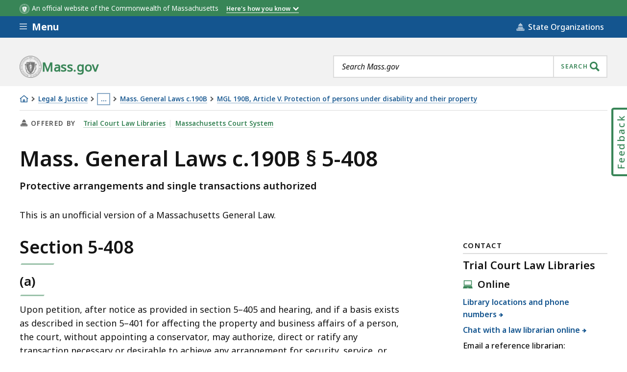

--- FILE ---
content_type: text/html; charset=UTF-8
request_url: https://www.mass.gov/info-details/mass-general-laws-c190b-ss-5-408
body_size: 40729
content:
<!DOCTYPE html>
<html lang="en" dir="ltr" prefix="og: https://ogp.me/ns#" >
  <head>

    <script>
  // See: https://gist.github.com/nekman/297ebda63d6b00380058cbb0114296aa#file-polyfill-js-L586
  // IE11 compatibility: Element.prototype.after
  function _mutation(nodes) { // eslint-disable-line no-unused-vars
    if (!nodes.length) {
      throw new Error('DOM Exception 8');
    } else if (nodes.length === 1) {
      return typeof nodes[0] === 'string' ? document.createTextNode(nodes[0]) : nodes[0];
    } else {
      var
      fragment = document.createDocumentFragment(),
      length = nodes.length,
      index = -1,
      node;

      while (++index < length) {
        node = nodes[index];

        fragment.appendChild(typeof node === 'string' ? document.createTextNode(node) : node);
      }

      return fragment;
    }
  }

  // See: https://gist.github.com/nekman/297ebda63d6b00380058cbb0114296aa#file-polyfill-js-L610
  // IE11 compatibility: Element.prototype.after
  if (typeof Document.prototype.after != 'function') {
    Document.prototype.after = Element.prototype.after = function after() {
      if (this.parentNode) {
        this.parentNode.insertBefore(_mutation(arguments), this.nextSibling);
      }
    };
  }

  // See: https://github.com/damienbod/angular-auth-oidc-client/issues/276#issue-352138019
  // IE11 compatibility: CustomEvent
  if (typeof CustomEvent != 'function') {
    (function () {
      function CustomEvent ( event, params ) {
        params = params || { bubbles: false, cancelable: false, detail: undefined };
        var evt = document.createEvent( 'CustomEvent' );
        evt.initCustomEvent( event, params.bubbles, params.cancelable, params.detail );
        return evt;
      }

      CustomEvent.prototype = window.Event.prototype;

      window.CustomEvent = CustomEvent;
    })();
  }

  // See: https://github.com/miguelcobain/ember-paper/issues/1058#issuecomment-461764542
  // IE11 compatibility: NodeList.prototype.forEach
  if (window.NodeList && !NodeList.prototype.forEach) {
    NodeList.prototype.forEach = Array.prototype.forEach;
  }

  // See: https://stackoverflow.com/a/43139506/1038565
  // IE11 compatibility: String.prototype.includes
  if (typeof String.prototype.includes != 'function') {
    String.prototype.includes = function(match) {
      return this.indexOf(match) !== -1;
    }
  }
</script>
    <script>
  document.prefetchAlertsData = {};

  function prefetch_alerts(data) {
    if (!data) {
      return;
    }

    // Previously using fetch, but XMLHttpRequest is more compatible
    // with older browsers (IE11).
    var xhr = new XMLHttpRequest();
    xhr.open("GET", data);
    xhr.responseType = "text";
    xhr.send();

    xhr.onload = function() {
      document.prefetchAlertsData[data] = this.responseText;

      // See: https://stackoverflow.com/a/49071358/1038565
      // IE11 dispatch event not working.
      var event;
      if(typeof(Event) === 'function') {
          event = new Event('mass_alerts_data_ready');
      }else{
          event = document.createEvent('Event');
          event.initEvent('mass_alerts_data_ready', true, true);
      }
      document.dispatchEvent(event);
    };

    xhr.onprogress = function() {};
    xhr.onerror = function() {};
  }

  prefetch_alerts("/alerts/page/801456");
  prefetch_alerts("/alerts/sitewide");
</script>

        
      <!-- DEPLOYMENT IDENTIFIER: {{ deployment_identifier }} -->
      <script type="text/javascript">
        ;window.NREUM||(NREUM={});
        NREUM.init = {
          distributed_tracing: { enabled: true },
          privacy: { cookies_enabled: false },
          ajax: { deny_list: ["gov-bam.nr-data.net"] }
        };

        (function() {
          var applicationID;
          var hostname = window.location.hostname;

          switch (hostname) {
            case 'www.mass.gov':
            case 'edit.mass.gov':
              applicationID = '720602643';
              break;
            case 'stage.mass.gov':
            case 'edit.stage.mass.gov':
              applicationID = '1081268720';
              break;
            case 'cd.edit.mass.gov':
              applicationID = '1081240793';
              break;
            case 'dev.edit.mass.gov':
              applicationID = '1054111563';
              break;
            case 'feature1.edit.mass.gov':
              applicationID = '1080188089';
              break;
            case 'feature2.edit.mass.gov':
              applicationID = '1081240370';
              break;
            case 'feature3.edit.mass.gov':
              applicationID = '1081237489';
              break;
            case 'feature4.edit.mass.gov':
              applicationID = '1081236144';
              break;
            case 'feature5.edit.mass.gov':
              applicationID = '1081236875';
              break;
            default:
              applicationID = '720602643'; // Default to production Application ID
          }

          NREUM.loader_config = {
            accountID: "1522041",
            trustKey: "1522041",
            agentID: "720602727",
            licenseKey: "23b062ec87",
            applicationID: applicationID
          };
          NREUM.info = {
            beacon: "gov-bam.nr-data.net",
            errorBeacon: "gov-bam.nr-data.net",
            licenseKey: "23b062ec87",
            applicationID: applicationID,
            sa: 1
          };
        })();

        ;/*! For license information please see nr-loader-spa-1.288.1.min.js.LICENSE.txt */
        (()=>{var e,t,r={8122:(e,t,r)=>{"use strict";r.d(t,{a:()=>i});var n=r(944);function i(e,t){try{if(!e||"object"!=typeof e)return(0,n.R)(3);if(!t||"object"!=typeof t)return(0,n.R)(4);const r=Object.create(Object.getPrototypeOf(t),Object.getOwnPropertyDescriptors(t)),o=0===Object.keys(r).length?e:r;for(let a in o)if(void 0!==e[a])try{if(null===e[a]){r[a]=null;continue}Array.isArray(e[a])&&Array.isArray(t[a])?r[a]=Array.from(new Set([...e[a],...t[a]])):"object"==typeof e[a]&&"object"==typeof t[a]?r[a]=i(e[a],t[a]):r[a]=e[a]}catch(e){(0,n.R)(1,e)}return r}catch(e){(0,n.R)(2,e)}}},2555:(e,t,r)=>{"use strict";r.d(t,{Vp:()=>c,fn:()=>s,x1:()=>u});var n=r(384),i=r(8122);const o={beacon:n.NT.beacon,errorBeacon:n.NT.errorBeacon,licenseKey:void 0,applicationID:void 0,sa:void 0,queueTime:void 0,applicationTime:void 0,ttGuid:void 0,user:void 0,account:void 0,product:void 0,extra:void 0,jsAttributes:{},userAttributes:void 0,atts:void 0,transactionName:void 0,tNamePlain:void 0},a={};function s(e){try{const t=c(e);return!!t.licenseKey&&!!t.errorBeacon&&!!t.applicationID}catch(e){return!1}}function c(e){if(!e)throw new Error("All info objects require an agent identifier!");if(!a[e])throw new Error("Info for ".concat(e," was never set"));return a[e]}function u(e,t){if(!e)throw new Error("All info objects require an agent identifier!");a[e]=(0,i.a)(t,o);const r=(0,n.nY)(e);r&&(r.info=a[e])}},9417:(e,t,r)=>{"use strict";r.d(t,{D0:()=>h,gD:()=>g,xN:()=>p});var n=r(3333);const i=e=>{if(!e||"string"!=typeof e)return!1;try{document.createDocumentFragment().querySelector(e)}catch{return!1}return!0};var o=r(2614),a=r(944),s=r(384),c=r(8122);const u="[data-nr-mask]",d=()=>{const e={feature_flags:[],experimental:{marks:!1,measures:!1,resources:!1},mask_selector:"*",block_selector:"[data-nr-block]",mask_input_options:{color:!1,date:!1,"datetime-local":!1,email:!1,month:!1,number:!1,range:!1,search:!1,tel:!1,text:!1,time:!1,url:!1,week:!1,textarea:!1,select:!1,password:!0}};return{ajax:{deny_list:void 0,block_internal:!0,enabled:!0,autoStart:!0},api:{allow_registered_children:!0,duplicate_registered_data:!1},distributed_tracing:{enabled:void 0,exclude_newrelic_header:void 0,cors_use_newrelic_header:void 0,cors_use_tracecontext_headers:void 0,allowed_origins:void 0},get feature_flags(){return e.feature_flags},set feature_flags(t){e.feature_flags=t},generic_events:{enabled:!0,autoStart:!0},harvest:{interval:30},jserrors:{enabled:!0,autoStart:!0},logging:{enabled:!0,autoStart:!0},metrics:{enabled:!0,autoStart:!0},obfuscate:void 0,page_action:{enabled:!0},page_view_event:{enabled:!0,autoStart:!0},page_view_timing:{enabled:!0,autoStart:!0},performance:{get capture_marks(){return e.feature_flags.includes(n.$v.MARKS)||e.experimental.marks},set capture_marks(t){e.experimental.marks=t},get capture_measures(){return e.feature_flags.includes(n.$v.MEASURES)||e.experimental.measures},set capture_measures(t){e.experimental.measures=t},capture_detail:!0,resources:{get enabled(){return e.feature_flags.includes(n.$v.RESOURCES)||e.experimental.resources},set enabled(t){e.experimental.resources=t},asset_types:[],first_party_domains:[],ignore_newrelic:!0}},privacy:{cookies_enabled:!0},proxy:{assets:void 0,beacon:void 0},session:{expiresMs:o.wk,inactiveMs:o.BB},session_replay:{autoStart:!0,enabled:!1,preload:!1,sampling_rate:10,error_sampling_rate:100,collect_fonts:!1,inline_images:!1,fix_stylesheets:!0,mask_all_inputs:!0,get mask_text_selector(){return e.mask_selector},set mask_text_selector(t){i(t)?e.mask_selector="".concat(t,",").concat(u):""===t||null===t?e.mask_selector=u:(0,a.R)(5,t)},get block_class(){return"nr-block"},get ignore_class(){return"nr-ignore"},get mask_text_class(){return"nr-mask"},get block_selector(){return e.block_selector},set block_selector(t){i(t)?e.block_selector+=",".concat(t):""!==t&&(0,a.R)(6,t)},get mask_input_options(){return e.mask_input_options},set mask_input_options(t){t&&"object"==typeof t?e.mask_input_options={...t,password:!0}:(0,a.R)(7,t)}},session_trace:{enabled:!0,autoStart:!0},soft_navigations:{enabled:!0,autoStart:!0},spa:{enabled:!0,autoStart:!0},ssl:void 0,user_actions:{enabled:!0,elementAttributes:["id","className","tagName","type"]}}},l={},f="All configuration objects require an agent identifier!";function h(e){if(!e)throw new Error(f);if(!l[e])throw new Error("Configuration for ".concat(e," was never set"));return l[e]}function p(e,t){if(!e)throw new Error(f);l[e]=(0,c.a)(t,d());const r=(0,s.nY)(e);r&&(r.init=l[e])}function g(e,t){if(!e)throw new Error(f);var r=h(e);if(r){for(var n=t.split("."),i=0;i<n.length-1;i++)if("object"!=typeof(r=r[n[i]]))return;r=r[n[n.length-1]]}return r}},5603:(e,t,r)=>{"use strict";r.d(t,{a:()=>c,o:()=>s});var n=r(384),i=r(8122);const o={accountID:void 0,trustKey:void 0,agentID:void 0,licenseKey:void 0,applicationID:void 0,xpid:void 0},a={};function s(e){if(!e)throw new Error("All loader-config objects require an agent identifier!");if(!a[e])throw new Error("LoaderConfig for ".concat(e," was never set"));return a[e]}function c(e,t){if(!e)throw new Error("All loader-config objects require an agent identifier!");a[e]=(0,i.a)(t,o);const r=(0,n.nY)(e);r&&(r.loader_config=a[e])}},3371:(e,t,r)=>{"use strict";r.d(t,{V:()=>f,f:()=>l});var n=r(8122),i=r(384),o=r(6154),a=r(9324);let s=0;const c={buildEnv:a.F3,distMethod:a.Xs,version:a.xv,originTime:o.WN},u={appMetadata:{},customTransaction:void 0,denyList:void 0,disabled:!1,entityManager:void 0,harvester:void 0,isolatedBacklog:!1,loaderType:void 0,maxBytes:3e4,obfuscator:void 0,onerror:void 0,ptid:void 0,releaseIds:{},session:void 0,timeKeeper:void 0},d={};function l(e){if(!e)throw new Error("All runtime objects require an agent identifier!");if(!d[e])throw new Error("Runtime for ".concat(e," was never set"));return d[e]}function f(e,t){if(!e)throw new Error("All runtime objects require an agent identifier!");d[e]={...(0,n.a)(t,u),...c},Object.hasOwnProperty.call(d[e],"harvestCount")||Object.defineProperty(d[e],"harvestCount",{get:()=>++s});const r=(0,i.nY)(e);r&&(r.runtime=d[e])}},9324:(e,t,r)=>{"use strict";r.d(t,{F3:()=>i,Xs:()=>o,Yq:()=>a,xv:()=>n});const n="1.288.1",i="PROD",o="CDN",a="^2.0.0-alpha.18"},6154:(e,t,r)=>{"use strict";r.d(t,{A4:()=>s,OF:()=>d,RI:()=>i,WN:()=>h,bv:()=>o,gm:()=>a,lR:()=>f,m:()=>u,mw:()=>c,sb:()=>l});var n=r(1863);const i="undefined"!=typeof window&&!!window.document,o="undefined"!=typeof WorkerGlobalScope&&("undefined"!=typeof self&&self instanceof WorkerGlobalScope&&self.navigator instanceof WorkerNavigator||"undefined"!=typeof globalThis&&globalThis instanceof WorkerGlobalScope&&globalThis.navigator instanceof WorkerNavigator),a=i?window:"undefined"!=typeof WorkerGlobalScope&&("undefined"!=typeof self&&self instanceof WorkerGlobalScope&&self||"undefined"!=typeof globalThis&&globalThis instanceof WorkerGlobalScope&&globalThis),s="complete"===a?.document?.readyState,c=Boolean("hidden"===a?.document?.visibilityState),u=""+a?.location,d=/iPad|iPhone|iPod/.test(a.navigator?.userAgent),l=d&&"undefined"==typeof SharedWorker,f=(()=>{const e=a.navigator?.userAgent?.match(/Firefox[/\s](\d+\.\d+)/);return Array.isArray(e)&&e.length>=2?+e[1]:0})(),h=Date.now()-(0,n.t)()},7295:(e,t,r)=>{"use strict";r.d(t,{Xv:()=>a,gX:()=>i,iW:()=>o});var n=[];function i(e){if(!e||o(e))return!1;if(0===n.length)return!0;for(var t=0;t<n.length;t++){var r=n[t];if("*"===r.hostname)return!1;if(s(r.hostname,e.hostname)&&c(r.pathname,e.pathname))return!1}return!0}function o(e){return void 0===e.hostname}function a(e){if(n=[],e&&e.length)for(var t=0;t<e.length;t++){let r=e[t];if(!r)continue;0===r.indexOf("http://")?r=r.substring(7):0===r.indexOf("https://")&&(r=r.substring(8));const i=r.indexOf("/");let o,a;i>0?(o=r.substring(0,i),a=r.substring(i)):(o=r,a="");let[s]=o.split(":");n.push({hostname:s,pathname:a})}}function s(e,t){return!(e.length>t.length)&&t.indexOf(e)===t.length-e.length}function c(e,t){return 0===e.indexOf("/")&&(e=e.substring(1)),0===t.indexOf("/")&&(t=t.substring(1)),""===e||e===t}},3241:(e,t,r)=>{"use strict";r.d(t,{W:()=>o});var n=r(6154);const i="newrelic";function o(e={}){try{n.gm.dispatchEvent(new CustomEvent(i,{detail:e}))}catch(e){}}},1687:(e,t,r)=>{"use strict";r.d(t,{Ak:()=>c,Ze:()=>l,x3:()=>u});var n=r(7836),i=r(3606),o=r(860),a=r(2646);const s={};function c(e,t){const r={staged:!1,priority:o.P3[t]||0};d(e),s[e].get(t)||s[e].set(t,r)}function u(e,t){e&&s[e]&&(s[e].get(t)&&s[e].delete(t),h(e,t,!1),s[e].size&&f(e))}function d(e){if(!e)throw new Error("agentIdentifier required");s[e]||(s[e]=new Map)}function l(e="",t="feature",r=!1){if(d(e),!e||!s[e].get(t)||r)return h(e,t);s[e].get(t).staged=!0,f(e)}function f(e){const t=Array.from(s[e]);t.every((([e,t])=>t.staged))&&(t.sort(((e,t)=>e[1].priority-t[1].priority)),t.forEach((([t])=>{s[e].delete(t),h(e,t)})))}function h(e,t,r=!0){const o=e?n.ee.get(e):n.ee,s=i.i.handlers;if(!o.aborted&&o.backlog&&s){if(r){const e=o.backlog[t],r=s[t];if(r){for(let t=0;e&&t<e.length;++t)p(e[t],r);Object.entries(r).forEach((([e,t])=>{Object.values(t||{}).forEach((t=>{t[0]?.on&&t[0]?.context()instanceof a.y&&t[0].on(e,t[1])}))}))}}o.isolatedBacklog||delete s[t],o.backlog[t]=null,o.emit("drain-"+t,[])}}function p(e,t){var r=e[1];Object.values(t[r]||{}).forEach((t=>{var r=e[0];if(t[0]===r){var n=t[1],i=e[3],o=e[2];n.apply(i,o)}}))}},7836:(e,t,r)=>{"use strict";r.d(t,{P:()=>c,ee:()=>u});var n=r(384),i=r(8990),o=r(3371),a=r(2646),s=r(5607);const c="nr@context:".concat(s.W),u=function e(t,r){var n={},s={},d={},l=!1;try{l=16===r.length&&(0,o.f)(r).isolatedBacklog}catch(e){}var f={on:p,addEventListener:p,removeEventListener:function(e,t){var r=n[e];if(!r)return;for(var i=0;i<r.length;i++)r[i]===t&&r.splice(i,1)},emit:function(e,r,n,i,o){!1!==o&&(o=!0);if(u.aborted&&!i)return;t&&o&&t.emit(e,r,n);for(var a=h(n),c=g(e),d=c.length,l=0;l<d;l++)c[l].apply(a,r);var p=v()[s[e]];p&&p.push([f,e,r,a]);return a},get:m,listeners:g,context:h,buffer:function(e,t){const r=v();if(t=t||"feature",f.aborted)return;Object.entries(e||{}).forEach((([e,n])=>{s[n]=t,t in r||(r[t]=[])}))},abort:function(){f._aborted=!0,Object.keys(f.backlog).forEach((e=>{delete f.backlog[e]}))},isBuffering:function(e){return!!v()[s[e]]},debugId:r,backlog:l?{}:t&&"object"==typeof t.backlog?t.backlog:{},isolatedBacklog:l};return Object.defineProperty(f,"aborted",{get:()=>{let e=f._aborted||!1;return e||(t&&(e=t.aborted),e)}}),f;function h(e){return e&&e instanceof a.y?e:e?(0,i.I)(e,c,(()=>new a.y(c))):new a.y(c)}function p(e,t){n[e]=g(e).concat(t)}function g(e){return n[e]||[]}function m(t){return d[t]=d[t]||e(f,t)}function v(){return f.backlog}}(void 0,"globalEE"),d=(0,n.Zm)();d.ee||(d.ee=u)},2646:(e,t,r)=>{"use strict";r.d(t,{y:()=>n});class n{constructor(e){this.contextId=e}}},9908:(e,t,r)=>{"use strict";r.d(t,{d:()=>n,p:()=>i});var n=r(7836).ee.get("handle");function i(e,t,r,i,o){o?(o.buffer([e],i),o.emit(e,t,r)):(n.buffer([e],i),n.emit(e,t,r))}},3606:(e,t,r)=>{"use strict";r.d(t,{i:()=>o});var n=r(9908);o.on=a;var i=o.handlers={};function o(e,t,r,o){a(o||n.d,i,e,t,r)}function a(e,t,r,i,o){o||(o="feature"),e||(e=n.d);var a=t[o]=t[o]||{};(a[r]=a[r]||[]).push([e,i])}},3878:(e,t,r)=>{"use strict";function n(e,t){return{capture:e,passive:!1,signal:t}}function i(e,t,r=!1,i){window.addEventListener(e,t,n(r,i))}function o(e,t,r=!1,i){document.addEventListener(e,t,n(r,i))}r.d(t,{DD:()=>o,jT:()=>n,sp:()=>i})},5607:(e,t,r)=>{"use strict";r.d(t,{W:()=>n});const n=(0,r(9566).bz)()},9566:(e,t,r)=>{"use strict";r.d(t,{LA:()=>s,ZF:()=>c,bz:()=>a,el:()=>u});var n=r(6154);const i="xxxxxxxx-xxxx-4xxx-yxxx-xxxxxxxxxxxx";function o(e,t){return e?15&e[t]:16*Math.random()|0}function a(){const e=n.gm?.crypto||n.gm?.msCrypto;let t,r=0;return e&&e.getRandomValues&&(t=e.getRandomValues(new Uint8Array(30))),i.split("").map((e=>"x"===e?o(t,r++).toString(16):"y"===e?(3&o()|8).toString(16):e)).join("")}function s(e){const t=n.gm?.crypto||n.gm?.msCrypto;let r,i=0;t&&t.getRandomValues&&(r=t.getRandomValues(new Uint8Array(e)));const a=[];for(var s=0;s<e;s++)a.push(o(r,i++).toString(16));return a.join("")}function c(){return s(16)}function u(){return s(32)}},2614:(e,t,r)=>{"use strict";r.d(t,{BB:()=>a,H3:()=>n,g:()=>u,iL:()=>c,tS:()=>s,uh:()=>i,wk:()=>o});const n="NRBA",i="SESSION",o=144e5,a=18e5,s={STARTED:"session-started",PAUSE:"session-pause",RESET:"session-reset",RESUME:"session-resume",UPDATE:"session-update"},c={SAME_TAB:"same-tab",CROSS_TAB:"cross-tab"},u={OFF:0,FULL:1,ERROR:2}},1863:(e,t,r)=>{"use strict";function n(){return Math.floor(performance.now())}r.d(t,{t:()=>n})},7485:(e,t,r)=>{"use strict";r.d(t,{D:()=>i});var n=r(6154);function i(e){if(0===(e||"").indexOf("data:"))return{protocol:"data"};try{const t=new URL(e,location.href),r={port:t.port,hostname:t.hostname,pathname:t.pathname,search:t.search,protocol:t.protocol.slice(0,t.protocol.indexOf(":")),sameOrigin:t.protocol===n.gm?.location?.protocol&&t.host===n.gm?.location?.host};return r.port&&""!==r.port||("http:"===t.protocol&&(r.port="80"),"https:"===t.protocol&&(r.port="443")),r.pathname&&""!==r.pathname?r.pathname.startsWith("/")||(r.pathname="/".concat(r.pathname)):r.pathname="/",r}catch(e){return{}}}},944:(e,t,r)=>{"use strict";function n(e,t){"function"==typeof console.debug&&console.debug("New Relic Warning: https://github.com/newrelic/newrelic-browser-agent/blob/main/docs/warning-codes.md#".concat(e),t)}r.d(t,{R:()=>n})},5701:(e,t,r)=>{"use strict";r.d(t,{B:()=>o,t:()=>a});var n=r(3241);const i=new Set,o={};function a(e,t){const r=t.agentIdentifier;o[r]??={},e&&"object"==typeof e&&(i.has(r)||(t.ee.emit("rumresp",[e]),o[r]=e,i.add(r),(0,n.W)({agentIdentifier:r,loaded:!0,drained:!0,type:"lifecycle",name:"load",feature:void 0,data:e})))}},8990:(e,t,r)=>{"use strict";r.d(t,{I:()=>i});var n=Object.prototype.hasOwnProperty;function i(e,t,r){if(n.call(e,t))return e[t];var i=r();if(Object.defineProperty&&Object.keys)try{return Object.defineProperty(e,t,{value:i,writable:!0,enumerable:!1}),i}catch(e){}return e[t]=i,i}},6389:(e,t,r)=>{"use strict";function n(e,t=500,r={}){const n=r?.leading||!1;let i;return(...r)=>{n&&void 0===i&&(e.apply(this,r),i=setTimeout((()=>{i=clearTimeout(i)}),t)),n||(clearTimeout(i),i=setTimeout((()=>{e.apply(this,r)}),t))}}function i(e){let t=!1;return(...r)=>{t||(t=!0,e.apply(this,r))}}r.d(t,{J:()=>i,s:()=>n})},3304:(e,t,r)=>{"use strict";r.d(t,{A:()=>o});var n=r(7836);const i=()=>{const e=new WeakSet;return(t,r)=>{if("object"==typeof r&&null!==r){if(e.has(r))return;e.add(r)}return r}};function o(e){try{return JSON.stringify(e,i())??""}catch(e){try{n.ee.emit("internal-error",[e])}catch(e){}return""}}},3496:(e,t,r)=>{"use strict";function n(e){return!e||!(!e.licenseKey||!e.applicationID)}function i(e,t){return!e||e.licenseKey===t.info.licenseKey&&e.applicationID===t.info.applicationID}r.d(t,{A:()=>i,I:()=>n})},5289:(e,t,r)=>{"use strict";r.d(t,{GG:()=>o,sB:()=>a});var n=r(3878);function i(){return"undefined"==typeof document||"complete"===document.readyState}function o(e,t){if(i())return e();(0,n.sp)("load",e,t)}function a(e){if(i())return e();(0,n.DD)("DOMContentLoaded",e)}},384:(e,t,r)=>{"use strict";r.d(t,{NT:()=>o,US:()=>d,Zm:()=>a,bQ:()=>c,dV:()=>s,nY:()=>u,pV:()=>l});var n=r(6154),i=r(1863);const o={beacon:"bam.nr-data.net",errorBeacon:"bam.nr-data.net"};function a(){return n.gm.NREUM||(n.gm.NREUM={}),void 0===n.gm.newrelic&&(n.gm.newrelic=n.gm.NREUM),n.gm.NREUM}function s(){let e=a();return e.o||(e.o={ST:n.gm.setTimeout,SI:n.gm.setImmediate,CT:n.gm.clearTimeout,XHR:n.gm.XMLHttpRequest,REQ:n.gm.Request,EV:n.gm.Event,PR:n.gm.Promise,MO:n.gm.MutationObserver,FETCH:n.gm.fetch,WS:n.gm.WebSocket}),e}function c(e,t){let r=a();r.initializedAgents??={},t.initializedAt={ms:(0,i.t)(),date:new Date},r.initializedAgents[e]=t}function u(e){let t=a();return t.initializedAgents?.[e]}function d(e,t){a()[e]=t}function l(){return function(){let e=a();const t=e.info||{};e.info={beacon:o.beacon,errorBeacon:o.errorBeacon,...t}}(),function(){let e=a();const t=e.init||{};e.init={...t}}(),s(),function(){let e=a();const t=e.loader_config||{};e.loader_config={...t}}(),a()}},2843:(e,t,r)=>{"use strict";r.d(t,{u:()=>i});var n=r(3878);function i(e,t=!1,r,i){(0,n.DD)("visibilitychange",(function(){if(t)return void("hidden"===document.visibilityState&&e());e(document.visibilityState)}),r,i)}},8139:(e,t,r)=>{"use strict";r.d(t,{u:()=>f});var n=r(7836),i=r(3434),o=r(8990),a=r(6154);const s={},c=a.gm.XMLHttpRequest,u="addEventListener",d="removeEventListener",l="nr@wrapped:".concat(n.P);function f(e){var t=function(e){return(e||n.ee).get("events")}(e);if(s[t.debugId]++)return t;s[t.debugId]=1;var r=(0,i.YM)(t,!0);function f(e){r.inPlace(e,[u,d],"-",p)}function p(e,t){return e[1]}return"getPrototypeOf"in Object&&(a.RI&&h(document,f),c&&h(c.prototype,f),h(a.gm,f)),t.on(u+"-start",(function(e,t){var n=e[1];if(null!==n&&("function"==typeof n||"object"==typeof n)){var i=(0,o.I)(n,l,(function(){var e={object:function(){if("function"!=typeof n.handleEvent)return;return n.handleEvent.apply(n,arguments)},function:n}[typeof n];return e?r(e,"fn-",null,e.name||"anonymous"):n}));this.wrapped=e[1]=i}})),t.on(d+"-start",(function(e){e[1]=this.wrapped||e[1]})),t}function h(e,t,...r){let n=e;for(;"object"==typeof n&&!Object.prototype.hasOwnProperty.call(n,u);)n=Object.getPrototypeOf(n);n&&t(n,...r)}},3434:(e,t,r)=>{"use strict";r.d(t,{Jt:()=>o,YM:()=>c});var n=r(7836),i=r(5607);const o="nr@original:".concat(i.W);var a=Object.prototype.hasOwnProperty,s=!1;function c(e,t){return e||(e=n.ee),r.inPlace=function(e,t,n,i,o){n||(n="");const a="-"===n.charAt(0);for(let s=0;s<t.length;s++){const c=t[s],u=e[c];d(u)||(e[c]=r(u,a?c+n:n,i,c,o))}},r.flag=o,r;function r(t,r,n,s,c){return d(t)?t:(r||(r=""),nrWrapper[o]=t,function(e,t,r){if(Object.defineProperty&&Object.keys)try{return Object.keys(e).forEach((function(r){Object.defineProperty(t,r,{get:function(){return e[r]},set:function(t){return e[r]=t,t}})})),t}catch(e){u([e],r)}for(var n in e)a.call(e,n)&&(t[n]=e[n])}(t,nrWrapper,e),nrWrapper);function nrWrapper(){var o,a,d,l;try{a=this,o=[...arguments],d="function"==typeof n?n(o,a):n||{}}catch(t){u([t,"",[o,a,s],d],e)}i(r+"start",[o,a,s],d,c);try{return l=t.apply(a,o)}catch(e){throw i(r+"err",[o,a,e],d,c),e}finally{i(r+"end",[o,a,l],d,c)}}}function i(r,n,i,o){if(!s||t){var a=s;s=!0;try{e.emit(r,n,i,t,o)}catch(t){u([t,r,n,i],e)}s=a}}}function u(e,t){t||(t=n.ee);try{t.emit("internal-error",e)}catch(e){}}function d(e){return!(e&&"function"==typeof e&&e.apply&&!e[o])}},9414:(e,t,r)=>{"use strict";r.d(t,{J:()=>c});var n=r(7836),i=r(2646),o=r(944),a=r(3434);const s=new Map;function c(e,t,r,c){if("object"!=typeof t||!t||"string"!=typeof r||!r||"function"!=typeof t[r])return(0,o.R)(29);const u=function(e){return(e||n.ee).get("logger")}(e),d=(0,a.YM)(u),l=new i.y(n.P);l.level=c.level,l.customAttributes=c.customAttributes;const f=t[r]?.[a.Jt]||t[r];return s.set(f,l),d.inPlace(t,[r],"wrap-logger-",(()=>s.get(f))),u}},9300:(e,t,r)=>{"use strict";r.d(t,{T:()=>n});const n=r(860).K7.ajax},3333:(e,t,r)=>{"use strict";r.d(t,{$v:()=>u,TZ:()=>n,Zp:()=>i,kd:()=>c,mq:()=>s,nf:()=>a,qN:()=>o});const n=r(860).K7.genericEvents,i=["auxclick","click","copy","keydown","paste","scrollend"],o=["focus","blur"],a=4,s=1e3,c=["PageAction","UserAction","BrowserPerformance"],u={MARKS:"experimental.marks",MEASURES:"experimental.measures",RESOURCES:"experimental.resources"}},6774:(e,t,r)=>{"use strict";r.d(t,{T:()=>n});const n=r(860).K7.jserrors},993:(e,t,r)=>{"use strict";r.d(t,{A$:()=>o,ET:()=>a,TZ:()=>s,p_:()=>i});var n=r(860);const i={ERROR:"ERROR",WARN:"WARN",INFO:"INFO",DEBUG:"DEBUG",TRACE:"TRACE"},o={OFF:0,ERROR:1,WARN:2,INFO:3,DEBUG:4,TRACE:5},a="log",s=n.K7.logging},3785:(e,t,r)=>{"use strict";r.d(t,{R:()=>c,b:()=>u});var n=r(9908),i=r(1863),o=r(860),a=r(8154),s=r(993);function c(e,t,r={},c=s.p_.INFO,u,d=(0,i.t)()){(0,n.p)(a.xV,["API/logging/".concat(c.toLowerCase(),"/called")],void 0,o.K7.metrics,e),(0,n.p)(s.ET,[d,t,r,c,u],void 0,o.K7.logging,e)}function u(e){return"string"==typeof e&&Object.values(s.p_).some((t=>t===e.toUpperCase().trim()))}},8154:(e,t,r)=>{"use strict";r.d(t,{z_:()=>o,XG:()=>s,TZ:()=>n,rs:()=>i,xV:()=>a});r(6154),r(9566),r(384);const n=r(860).K7.metrics,i="sm",o="cm",a="storeSupportabilityMetrics",s="storeEventMetrics"},6630:(e,t,r)=>{"use strict";r.d(t,{T:()=>n});const n=r(860).K7.pageViewEvent},782:(e,t,r)=>{"use strict";r.d(t,{T:()=>n});const n=r(860).K7.pageViewTiming},6344:(e,t,r)=>{"use strict";r.d(t,{BB:()=>d,G4:()=>o,Qb:()=>l,TZ:()=>i,Ug:()=>a,_s:()=>s,bc:()=>u,yP:()=>c});var n=r(2614);const i=r(860).K7.sessionReplay,o={RECORD:"recordReplay",PAUSE:"pauseReplay",REPLAY_RUNNING:"replayRunning",ERROR_DURING_REPLAY:"errorDuringReplay"},a=.12,s={DomContentLoaded:0,Load:1,FullSnapshot:2,IncrementalSnapshot:3,Meta:4,Custom:5},c={[n.g.ERROR]:15e3,[n.g.FULL]:3e5,[n.g.OFF]:0},u={RESET:{message:"Session was reset",sm:"Reset"},IMPORT:{message:"Recorder failed to import",sm:"Import"},TOO_MANY:{message:"429: Too Many Requests",sm:"Too-Many"},TOO_BIG:{message:"Payload was too large",sm:"Too-Big"},CROSS_TAB:{message:"Session Entity was set to OFF on another tab",sm:"Cross-Tab"},ENTITLEMENTS:{message:"Session Replay is not allowed and will not be started",sm:"Entitlement"}},d=5e3,l={API:"api"}},5270:(e,t,r)=>{"use strict";r.d(t,{Aw:()=>c,CT:()=>u,SR:()=>s,rF:()=>d});var n=r(384),i=r(9417),o=r(7767),a=r(6154);function s(e){return!!(0,n.dV)().o.MO&&(0,o.V)(e)&&!0===(0,i.gD)(e,"session_trace.enabled")}function c(e){return!0===(0,i.gD)(e,"session_replay.preload")&&s(e)}function u(e,t){const r=t.correctAbsoluteTimestamp(e);return{originalTimestamp:e,correctedTimestamp:r,timestampDiff:e-r,originTime:a.WN,correctedOriginTime:t.correctedOriginTime,originTimeDiff:Math.floor(a.WN-t.correctedOriginTime)}}function d(e,t){try{if("string"==typeof t?.type){if("password"===t.type.toLowerCase())return"*".repeat(e?.length||0);if(void 0!==t?.dataset?.nrUnmask||t?.classList?.contains("nr-unmask"))return e}}catch(e){}return"string"==typeof e?e.replace(/[\S]/g,"*"):"*".repeat(e?.length||0)}},3738:(e,t,r)=>{"use strict";r.d(t,{He:()=>i,Kp:()=>s,Lc:()=>u,Rz:()=>d,TZ:()=>n,bD:()=>o,d3:()=>a,jx:()=>l,uP:()=>c});const n=r(860).K7.sessionTrace,i="bstResource",o="resource",a="-start",s="-end",c="fn"+a,u="fn"+s,d="pushState",l=1e3},3962:(e,t,r)=>{"use strict";r.d(t,{AM:()=>o,O2:()=>c,Qu:()=>u,TZ:()=>s,ih:()=>d,pP:()=>a,tC:()=>i});var n=r(860);const i=["click","keydown","submit","popstate"],o="api",a="initialPageLoad",s=n.K7.softNav,c={INITIAL_PAGE_LOAD:"",ROUTE_CHANGE:1,UNSPECIFIED:2},u={INTERACTION:1,AJAX:2,CUSTOM_END:3,CUSTOM_TRACER:4},d={IP:"in progress",FIN:"finished",CAN:"cancelled"}},7378:(e,t,r)=>{"use strict";r.d(t,{$p:()=>x,BR:()=>b,Kp:()=>R,L3:()=>y,Lc:()=>c,NC:()=>o,SG:()=>d,TZ:()=>i,U6:()=>p,UT:()=>m,d3:()=>w,dT:()=>f,e5:()=>E,gx:()=>v,l9:()=>l,oW:()=>h,op:()=>g,rw:()=>u,tH:()=>T,uP:()=>s,wW:()=>A,xq:()=>a});var n=r(384);const i=r(860).K7.spa,o=["click","submit","keypress","keydown","keyup","change"],a=999,s="fn-start",c="fn-end",u="cb-start",d="api-ixn-",l="remaining",f="interaction",h="spaNode",p="jsonpNode",g="fetch-start",m="fetch-done",v="fetch-body-",b="jsonp-end",y=(0,n.dV)().o.ST,w="-start",R="-end",x="-body",A="cb"+R,E="jsTime",T="fetch"},4234:(e,t,r)=>{"use strict";r.d(t,{W:()=>o});var n=r(7836),i=r(1687);class o{constructor(e,t){this.agentIdentifier=e,this.ee=n.ee.get(e),this.featureName=t,this.blocked=!1}deregisterDrain(){(0,i.x3)(this.agentIdentifier,this.featureName)}}},7767:(e,t,r)=>{"use strict";r.d(t,{V:()=>o});var n=r(9417),i=r(6154);const o=e=>i.RI&&!0===(0,n.gD)(e,"privacy.cookies_enabled")},2110:(e,t,r)=>{"use strict";r.d(t,{j:()=>j});var n=r(860),i=r(9908),o=r(1687),a=r(5289),s=r(6154),c=r(944),u=r(8154),d=r(384),l=r(6344);const f=["setErrorHandler","finished","addToTrace","addRelease","recordCustomEvent","addPageAction","setCurrentRouteName","setPageViewName","setCustomAttribute","interaction","noticeError","setUserId","setApplicationVersion","start",l.G4.RECORD,l.G4.PAUSE,"log","wrapLogger","register"],h=["setErrorHandler","finished","addToTrace","addRelease"];var p=r(1863),g=r(2614),m=r(993),v=r(3785),b=r(9414),y=r(3496);var w=r(3241),R=r(5701);function x(){const e=(0,d.pV)();f.forEach((t=>{e[t]=(...r)=>function(t,...r){let n=[];return Object.values(e.initializedAgents).forEach((e=>{e&&e.runtime?e.exposed&&e[t]&&"micro-agent"!==e.runtime.loaderType&&n.push(e[t](...r)):(0,c.R)(38,t)})),n[0]}(t,...r)}))}const A={};function E(e,t){t||(0,o.Ak)(e.agentIdentifier,"api");const d=e.ee.get("tracer");A[e.agentIdentifier]=g.g.OFF,e.ee.on(l.G4.REPLAY_RUNNING,(t=>{A[e.agentIdentifier]=t}));const f="api-",x=f+"ixn-",E={addPageAction:function(e,t,r,i=(0,p.t)()){N(f,"addPageAction",!0,n.K7.genericEvents,i)(e,t,r)},log:function(t,{customAttributes:r={},level:o=m.p_.INFO}={},a,s=(0,p.t)()){(0,i.p)(u.xV,["API/log/called"],void 0,n.K7.metrics,e.ee),(0,v.R)(e.ee,t,r,o,a,s)},noticeError:function(t,r,o,a=(0,p.t)()){"string"==typeof t&&(t=new Error(t)),(0,i.p)(u.xV,["API/noticeError/called"],void 0,n.K7.metrics,e.ee),(0,i.p)("err",[t,a,!1,r,!!A[e.agentIdentifier],void 0,o],void 0,n.K7.jserrors,e.ee)}};function T(t,r,n,i){const o=e.info;return null===r?delete o.jsAttributes[t]:e.info={...e.info,jsAttributes:{...o.jsAttributes,[t]:r}},N(f,n,!0,i||null===r?"session":void 0)(t,r)}function S(){}e.register=function(t){return(0,i.p)(u.xV,["API/register/called"],void 0,n.K7.metrics,e.ee),function(e,t,r){const o={};let a,s;(0,c.R)(54,"newrelic.register"),e.init.api.allow_registered_children||(a=()=>(0,c.R)(55)),r&&(0,y.I)(r)||(a=()=>(0,c.R)(48,r));const d={addPageAction:(e,n={})=>{l(t.addPageAction,[e,{...o,...n}],r)},log:(e,n={})=>{l(t.log,[e,{...n,customAttributes:{...o,...n.customAttributes||{}}}],r)},noticeError:(e,n={})=>{l(t.noticeError,[e,{...o,...n}],r)},setApplicationVersion:e=>{o["application.version"]=e},setCustomAttribute:(e,t)=>{o[e]=t},setUserId:e=>{o["enduser.id"]=e},metadata:{customAttributes:o,target:r,get connected(){return s||Promise.reject(new Error("Failed to connect"))}}};a?a():s=new Promise(((t,n)=>{try{const i=e.runtime?.entityManager;let a=!!i?.get().entityGuid,s=i?.getEntityGuidFor(r.licenseKey,r.applicationID),c=!!s;if(a&&c)r.entityGuid=s,t(d);else{const u=setTimeout((()=>n(new Error("Failed to connect - Timeout"))),15e3);function l(n){(0,y.A)(n,e)?a||=!0:r.licenseKey===n.licenseKey&&r.applicationID===n.applicationID&&(c=!0,r.entityGuid=n.entityGuid),a&&c&&(clearTimeout(u),e.ee.removeEventListener("entity-added",l),t(d))}e.ee.emit("api-send-rum",[o,r]),e.ee.on("entity-added",l)}}catch(f){n(f)}}));const l=async(t,r,o)=>{if(a)return a();const d=(0,p.t)();(0,i.p)(u.xV,["API/register/".concat(t.name,"/called")],void 0,n.K7.metrics,e.ee);try{await s;const n=e.init.api.duplicate_registered_data;(!0===n||Array.isArray(n)&&n.includes(o.entityGuid))&&t(...r,void 0,d),t(...r,o.entityGuid,d)}catch(e){(0,c.R)(50,e)}};return d}(e,E,t)},e.log=function(e,t){E.log(e,t)},e.wrapLogger=(t,r,{customAttributes:o={},level:a=m.p_.INFO}={})=>{(0,i.p)(u.xV,["API/wrapLogger/called"],void 0,n.K7.metrics,e.ee),(0,b.J)(e.ee,t,r,{customAttributes:o,level:a})},h.forEach((t=>{e[t]=N(f,t,!0,"api")})),e.addPageAction=function(e,t){E.addPageAction(e,t)},e.recordCustomEvent=N(f,"recordCustomEvent",!0,n.K7.genericEvents),e.setPageViewName=function(t,r){if("string"==typeof t)return"/"!==t.charAt(0)&&(t="/"+t),e.runtime.customTransaction=(r||"http://custom.transaction")+t,N(f,"setPageViewName",!0)()},e.setCustomAttribute=function(e,t,r=!1){if("string"==typeof e){if(["string","number","boolean"].includes(typeof t)||null===t)return T(e,t,"setCustomAttribute",r);(0,c.R)(40,typeof t)}else(0,c.R)(39,typeof e)},e.setUserId=function(e){if("string"==typeof e||null===e)return T("enduser.id",e,"setUserId",!0);(0,c.R)(41,typeof e)},e.setApplicationVersion=function(e){if("string"==typeof e||null===e)return T("application.version",e,"setApplicationVersion",!1);(0,c.R)(42,typeof e)},e.start=()=>{try{(0,i.p)(u.xV,["API/start/called"],void 0,n.K7.metrics,e.ee),e.ee.emit("manual-start-all")}catch(e){(0,c.R)(23,e)}},e[l.G4.RECORD]=function(){(0,i.p)(u.xV,["API/recordReplay/called"],void 0,n.K7.metrics,e.ee),(0,i.p)(l.G4.RECORD,[],void 0,n.K7.sessionReplay,e.ee)},e[l.G4.PAUSE]=function(){(0,i.p)(u.xV,["API/pauseReplay/called"],void 0,n.K7.metrics,e.ee),(0,i.p)(l.G4.PAUSE,[],void 0,n.K7.sessionReplay,e.ee)},e.interaction=function(e){return(new S).get("object"==typeof e?e:{})};const I=S.prototype={createTracer:function(t,r){var o={},a=this,s="function"==typeof r;return(0,i.p)(u.xV,["API/createTracer/called"],void 0,n.K7.metrics,e.ee),e.runSoftNavOverSpa||(0,i.p)(x+"tracer",[(0,p.t)(),t,o],a,n.K7.spa,e.ee),function(){if(d.emit((s?"":"no-")+"fn-start",[(0,p.t)(),a,s],o),s)try{return r.apply(this,arguments)}catch(e){const t="string"==typeof e?new Error(e):e;throw d.emit("fn-err",[arguments,this,t],o),t}finally{d.emit("fn-end",[(0,p.t)()],o)}}}};function N(t,r,o,a,s=(0,p.t)()){return function(){return(0,i.p)(u.xV,["API/"+r+"/called"],void 0,n.K7.metrics,e.ee),(0,w.W)({agentIdentifier:e.agentIdentifier,drained:!!R.B?.[e.agentIdentifier],type:"data",name:"api",feature:t+r,data:{notSpa:o,bufferGroup:a}}),a&&(0,i.p)(t+r,[s,...arguments],o?null:this,a,e.ee),o?void 0:this}}function _(){r.e(478).then(r.bind(r,8778)).then((({setAsyncAPI:t})=>{t(e),(0,o.Ze)(e.agentIdentifier,"api")})).catch((t=>{(0,c.R)(27,t),e.ee.abort()}))}return["actionText","setName","setAttribute","save","ignore","onEnd","getContext","end","get"].forEach((t=>{I[t]=function(){return N.apply(this,[x,t,void 0,e.runSoftNavOverSpa?n.K7.softNav:n.K7.spa]).apply(this,arguments)}})),e.setCurrentRouteName=function(){return e.runSoftNavOverSpa?N(x,"routeName",void 0,n.K7.softNav)(...arguments):N(f,"routeName",!0,n.K7.spa)(...arguments)},e.noticeError=function(e,t){E.noticeError(e,t)},s.RI?(0,a.GG)((()=>_()),!0):_(),!0}var T=r(2555),S=r(9417),I=r(5603),N=r(3371);const _=e=>{const t=e.startsWith("http");e+="/",r.p=t?e:"https://"+e};var O=r(7836);const P=new Set;function j(e,t={},r,n){let{init:i,info:o,loader_config:a,runtime:c={},exposed:u=!0}=t;c.loaderType=r;const l=(0,d.pV)();o||(i=l.init,o=l.info,a=l.loader_config),(0,S.xN)(e.agentIdentifier,i||{}),(0,I.a)(e.agentIdentifier,a||{}),o.jsAttributes??={},s.bv&&(o.jsAttributes.isWorker=!0),(0,T.x1)(e.agentIdentifier,o);const f=e.init,h=[o.beacon,o.errorBeacon];P.has(e.agentIdentifier)||(f.proxy.assets&&(_(f.proxy.assets),h.push(f.proxy.assets)),f.proxy.beacon&&h.push(f.proxy.beacon),x(),(0,d.US)("activatedFeatures",R.B),e.runSoftNavOverSpa&&=!0===f.soft_navigations.enabled&&f.feature_flags.includes("soft_nav")),c.denyList=[...f.ajax.deny_list||[],...f.ajax.block_internal?h:[]],c.ptid=e.agentIdentifier,(0,N.V)(e.agentIdentifier,c),P.has(e.agentIdentifier)||(e.ee=O.ee.get(e.agentIdentifier),e.exposed=u,E(e,n),(0,w.W)({agentIdentifier:e.agentIdentifier,drained:!!R.B?.[e.agentIdentifier],type:"lifecycle",name:"initialize",feature:void 0,data:e.config})),P.add(e.agentIdentifier)}},8374:(e,t,r)=>{r.nc=(()=>{try{return document?.currentScript?.nonce}catch(e){}return""})()},860:(e,t,r)=>{"use strict";r.d(t,{$J:()=>d,K7:()=>c,P3:()=>u,XX:()=>i,Yy:()=>s,df:()=>o,qY:()=>n,v4:()=>a});const n="events",i="jserrors",o="browser/blobs",a="rum",s="browser/logs",c={ajax:"ajax",genericEvents:"generic_events",jserrors:i,logging:"logging",metrics:"metrics",pageAction:"page_action",pageViewEvent:"page_view_event",pageViewTiming:"page_view_timing",sessionReplay:"session_replay",sessionTrace:"session_trace",softNav:"soft_navigations",spa:"spa"},u={[c.pageViewEvent]:1,[c.pageViewTiming]:2,[c.metrics]:3,[c.jserrors]:4,[c.spa]:5,[c.ajax]:6,[c.sessionTrace]:7,[c.softNav]:8,[c.sessionReplay]:9,[c.logging]:10,[c.genericEvents]:11},d={[c.pageViewEvent]:a,[c.pageViewTiming]:n,[c.ajax]:n,[c.spa]:n,[c.softNav]:n,[c.metrics]:i,[c.jserrors]:i,[c.sessionTrace]:o,[c.sessionReplay]:o,[c.logging]:s,[c.genericEvents]:"ins"}}},n={};function i(e){var t=n[e];if(void 0!==t)return t.exports;var o=n[e]={exports:{}};return r[e](o,o.exports,i),o.exports}i.m=r,i.d=(e,t)=>{for(var r in t)i.o(t,r)&&!i.o(e,r)&&Object.defineProperty(e,r,{enumerable:!0,get:t[r]})},i.f={},i.e=e=>Promise.all(Object.keys(i.f).reduce(((t,r)=>(i.f[r](e,t),t)),[])),i.u=e=>({212:"nr-spa-compressor",249:"nr-spa-recorder",478:"nr-spa"}[e]+"-1.288.1.min.js"),i.o=(e,t)=>Object.prototype.hasOwnProperty.call(e,t),e={},t="NRBA-1.288.1.PROD:",i.l=(r,n,o,a)=>{if(e[r])e[r].push(n);else{var s,c;if(void 0!==o)for(var u=document.getElementsByTagName("script"),d=0;d<u.length;d++){var l=u[d];if(l.getAttribute("src")==r||l.getAttribute("data-webpack")==t+o){s=l;break}}if(!s){c=!0;var f={478:"sha512-A197RDwDZ/NC6lb/PMIOFBrBanO57cULL4UpUepScgzjZPIPBBvfu4q0KzMhC7C3O5hKrc4kmK4aLpo+cShQzw==",249:"sha512-vLsg6+YBYhjurdM2WzfhBAhBVePWtoDu80qykIlpvNN2ZI/vQW6RtaLjxO4qURR+uoqAzj3rmr/WXrut/dMk6w==",212:"sha512-zp1Z+7gPpQlCybgSJryGY0yfN1jgDOdumlzqhYMlkNM6WECh2j0PyauwuXIRk8U4vpuwRq7tFWKekZv0Lednvw=="};(s=document.createElement("script")).charset="utf-8",s.timeout=120,i.nc&&s.setAttribute("nonce",i.nc),s.setAttribute("data-webpack",t+o),s.src=r,0!==s.src.indexOf(window.location.origin+"/")&&(s.crossOrigin="anonymous"),f[a]&&(s.integrity=f[a])}e[r]=[n];var h=(t,n)=>{s.onerror=s.onload=null,clearTimeout(p);var i=e[r];if(delete e[r],s.parentNode&&s.parentNode.removeChild(s),i&&i.forEach((e=>e(n))),t)return t(n)},p=setTimeout(h.bind(null,void 0,{type:"timeout",target:s}),12e4);s.onerror=h.bind(null,s.onerror),s.onload=h.bind(null,s.onload),c&&document.head.appendChild(s)}},i.r=e=>{"undefined"!=typeof Symbol&&Symbol.toStringTag&&Object.defineProperty(e,Symbol.toStringTag,{value:"Module"}),Object.defineProperty(e,"__esModule",{value:!0})},i.p="https://js-agent.newrelic.com/",(()=>{var e={38:0,788:0};i.f.j=(t,r)=>{var n=i.o(e,t)?e[t]:void 0;if(0!==n)if(n)r.push(n[2]);else{var o=new Promise(((r,i)=>n=e[t]=[r,i]));r.push(n[2]=o);var a=i.p+i.u(t),s=new Error;i.l(a,(r=>{if(i.o(e,t)&&(0!==(n=e[t])&&(e[t]=void 0),n)){var o=r&&("load"===r.type?"missing":r.type),a=r&&r.target&&r.target.src;s.message="Loading chunk "+t+" failed.\n("+o+": "+a+")",s.name="ChunkLoadError",s.type=o,s.request=a,n[1](s)}}),"chunk-"+t,t)}};var t=(t,r)=>{var n,o,[a,s,c]=r,u=0;if(a.some((t=>0!==e[t]))){for(n in s)i.o(s,n)&&(i.m[n]=s[n]);if(c)c(i)}for(t&&t(r);u<a.length;u++)o=a[u],i.o(e,o)&&e[o]&&e[o][0](),e[o]=0},r=self["webpackChunk:NRBA-1.288.1.PROD"]=self["webpackChunk:NRBA-1.288.1.PROD"]||[];r.forEach(t.bind(null,0)),r.push=t.bind(null,r.push.bind(r))})(),(()=>{"use strict";i(8374);var e=i(944),t=i(6344),r=i(9566);class n{agentIdentifier;constructor(){this.agentIdentifier=(0,r.LA)(16)}#e(t,...r){if(this[t]!==n.prototype[t])return this[t](...r);(0,e.R)(35,t)}addPageAction(e,t){return this.#e("addPageAction",e,t)}register(e){return this.#e("register",e)}recordCustomEvent(e,t){return this.#e("recordCustomEvent",e,t)}setPageViewName(e,t){return this.#e("setPageViewName",e,t)}setCustomAttribute(e,t,r){return this.#e("setCustomAttribute",e,t,r)}noticeError(e,t){return this.#e("noticeError",e,t)}setUserId(e){return this.#e("setUserId",e)}setApplicationVersion(e){return this.#e("setApplicationVersion",e)}setErrorHandler(e){return this.#e("setErrorHandler",e)}addRelease(e,t){return this.#e("addRelease",e,t)}log(e,t){return this.#e("log",e,t)}}class o extends n{#e(t,...r){if(this[t]!==o.prototype[t]&&this[t]!==n.prototype[t])return this[t](...r);(0,e.R)(35,t)}start(){return this.#e("start")}finished(e){return this.#e("finished",e)}recordReplay(){return this.#e(t.G4.RECORD)}pauseReplay(){return this.#e(t.G4.PAUSE)}addToTrace(e){return this.#e("addToTrace",e)}setCurrentRouteName(e){return this.#e("setCurrentRouteName",e)}interaction(){return this.#e("interaction")}wrapLogger(e,t,r){return this.#e("wrapLogger",e,t,r)}}var a=i(860),s=i(9417);const c=Object.values(a.K7);function u(e){const t={};return c.forEach((r=>{t[r]=function(e,t){return!0===(0,s.gD)(t,"".concat(e,".enabled"))}(r,e)})),t}var d=i(2110);var l=i(9908),f=i(1687),h=i(4234),p=i(5289),g=i(6154),m=i(5270),v=i(7767),b=i(6389);class y extends h.W{constructor(e,t,r=!0){super(e.agentIdentifier,t),this.auto=r,this.abortHandler=void 0,this.featAggregate=void 0,this.onAggregateImported=void 0,!1===e.init[this.featureName].autoStart&&(this.auto=!1),this.auto?(0,f.Ak)(e.agentIdentifier,t):this.ee.on("manual-start-all",(0,b.J)((()=>{(0,f.Ak)(e.agentIdentifier,this.featureName),this.auto=!0,this.importAggregator(e)})))}importAggregator(t,r={}){if(this.featAggregate||!this.auto)return;let n;this.onAggregateImported=new Promise((e=>{n=e}));const o=async()=>{let o;try{if((0,v.V)(this.agentIdentifier)){const{setupAgentSession:e}=await i.e(478).then(i.bind(i,6526));o=e(t)}}catch(t){(0,e.R)(20,t),this.ee.emit("internal-error",[t]),this.featureName===a.K7.sessionReplay&&this.abortHandler?.()}try{if(!this.#t(this.featureName,o))return(0,f.Ze)(this.agentIdentifier,this.featureName),void n(!1);const{lazyFeatureLoader:e}=await i.e(478).then(i.bind(i,6103)),{Aggregate:a}=await e(this.featureName,"aggregate");this.featAggregate=new a(t,r),t.runtime.harvester.initializedAggregates.push(this.featAggregate),n(!0)}catch(t){(0,e.R)(34,t),this.abortHandler?.(),(0,f.Ze)(this.agentIdentifier,this.featureName,!0),n(!1),this.ee&&this.ee.abort()}};g.RI?(0,p.GG)((()=>o()),!0):o()}#t(e,t){switch(e){case a.K7.sessionReplay:return(0,m.SR)(this.agentIdentifier)&&!!t;case a.K7.sessionTrace:return!!t;default:return!0}}}var w=i(6630);class R extends y{static featureName=w.T;constructor(e,t=!0){super(e,w.T,t),this.ee.on("api-send-rum",((e,t)=>(0,l.p)("send-rum",[e,t],void 0,this.featureName,this.ee))),this.importAggregator(e)}}var x=i(384);var A=i(2843),E=i(3878),T=i(782),S=i(1863);class I extends y{static featureName=T.T;constructor(e,t=!0){super(e,T.T,t),g.RI&&((0,A.u)((()=>(0,l.p)("docHidden",[(0,S.t)()],void 0,T.T,this.ee)),!0),(0,E.sp)("pagehide",(()=>(0,l.p)("winPagehide",[(0,S.t)()],void 0,T.T,this.ee))),this.importAggregator(e))}}var N=i(8154);class _ extends y{static featureName=N.TZ;constructor(e,t=!0){super(e,N.TZ,t),g.RI&&document.addEventListener("securitypolicyviolation",(e=>{(0,l.p)(N.xV,["Generic/CSPViolation/Detected"],void 0,this.featureName,this.ee)})),this.importAggregator(e)}}var O=i(6774),P=i(3304);class j{constructor(e,t,r,n,i){this.name="UncaughtError",this.message="string"==typeof e?e:(0,P.A)(e),this.sourceURL=t,this.line=r,this.column=n,this.__newrelic=i}}function C(e){return D(e)?e:new j(void 0!==e?.message?e.message:e,e?.filename||e?.sourceURL,e?.lineno||e?.line,e?.colno||e?.col,e?.__newrelic)}function k(e){const t="Unhandled Promise Rejection: ";if(!e?.reason)return;if(D(e.reason)){try{e.reason.message.startsWith(t)||(e.reason.message=t+e.reason.message)}catch(e){}return C(e.reason)}const r=C(e.reason);return(r.message||"").startsWith(t)||(r.message=t+r.message),r}function L(e){if(e.error instanceof SyntaxError&&!/:\d+$/.test(e.error.stack?.trim())){const t=new j(e.message,e.filename,e.lineno,e.colno,e.error.__newrelic);return t.name=SyntaxError.name,t}return D(e.error)?e.error:C(e)}function D(e){return e instanceof Error&&!!e.stack}class M extends y{static featureName=O.T;#r=!1;constructor(e,r=!0){super(e,O.T,r);try{this.removeOnAbort=new AbortController}catch(e){}this.ee.on("internal-error",((e,t)=>{this.abortHandler&&(0,l.p)("ierr",[C(e),(0,S.t)(),!0,{},this.#r,t],void 0,this.featureName,this.ee)})),this.ee.on(t.G4.REPLAY_RUNNING,(e=>{this.#r=e})),g.gm.addEventListener("unhandledrejection",(e=>{this.abortHandler&&(0,l.p)("err",[k(e),(0,S.t)(),!1,{unhandledPromiseRejection:1},this.#r],void 0,this.featureName,this.ee)}),(0,E.jT)(!1,this.removeOnAbort?.signal)),g.gm.addEventListener("error",(e=>{this.abortHandler&&(0,l.p)("err",[L(e),(0,S.t)(),!1,{},this.#r],void 0,this.featureName,this.ee)}),(0,E.jT)(!1,this.removeOnAbort?.signal)),this.abortHandler=this.#n,this.importAggregator(e)}#n(){this.removeOnAbort?.abort(),this.abortHandler=void 0}}var H=i(8990);let K=1;function U(e){const t=typeof e;return!e||"object"!==t&&"function"!==t?-1:e===g.gm?0:(0,H.I)(e,"nr@id",(function(){return K++}))}function G(e){if("string"==typeof e&&e.length)return e.length;if("object"==typeof e){if("undefined"!=typeof ArrayBuffer&&e instanceof ArrayBuffer&&e.byteLength)return e.byteLength;if("undefined"!=typeof Blob&&e instanceof Blob&&e.size)return e.size;if(!("undefined"!=typeof FormData&&e instanceof FormData))try{return(0,P.A)(e).length}catch(e){return}}}var V=i(8139),F=i(7836),B=i(3434);const W={},z=["open","send"];function q(t){var r=t||F.ee;const n=function(e){return(e||F.ee).get("xhr")}(r);if(void 0===g.gm.XMLHttpRequest)return n;if(W[n.debugId]++)return n;W[n.debugId]=1,(0,V.u)(r);var i=(0,B.YM)(n),o=g.gm.XMLHttpRequest,a=g.gm.MutationObserver,s=g.gm.Promise,c=g.gm.setInterval,u="readystatechange",d=["onload","onerror","onabort","onloadstart","onloadend","onprogress","ontimeout"],l=[],f=g.gm.XMLHttpRequest=function(t){const r=new o(t),a=n.context(r);try{n.emit("new-xhr",[r],a),r.addEventListener(u,(s=a,function(){var e=this;e.readyState>3&&!s.resolved&&(s.resolved=!0,n.emit("xhr-resolved",[],e)),i.inPlace(e,d,"fn-",y)}),(0,E.jT)(!1))}catch(t){(0,e.R)(15,t);try{n.emit("internal-error",[t])}catch(e){}}var s;return r};function h(e,t){i.inPlace(t,["onreadystatechange"],"fn-",y)}if(function(e,t){for(var r in e)t[r]=e[r]}(o,f),f.prototype=o.prototype,i.inPlace(f.prototype,z,"-xhr-",y),n.on("send-xhr-start",(function(e,t){h(e,t),function(e){l.push(e),a&&(p?p.then(b):c?c(b):(m=-m,v.data=m))}(t)})),n.on("open-xhr-start",h),a){var p=s&&s.resolve();if(!c&&!s){var m=1,v=document.createTextNode(m);new a(b).observe(v,{characterData:!0})}}else r.on("fn-end",(function(e){e[0]&&e[0].type===u||b()}));function b(){for(var e=0;e<l.length;e++)h(0,l[e]);l.length&&(l=[])}function y(e,t){return t}return n}var Z="fetch-",Y=Z+"body-",J=["arrayBuffer","blob","json","text","formData"],X=g.gm.Request,Q=g.gm.Response,ee="prototype";const te={};function re(e){const t=function(e){return(e||F.ee).get("fetch")}(e);if(!(X&&Q&&g.gm.fetch))return t;if(te[t.debugId]++)return t;function r(e,r,n){var i=e[r];"function"==typeof i&&(e[r]=function(){var e,r=[...arguments],o={};t.emit(n+"before-start",[r],o),o[F.P]&&o[F.P].dt&&(e=o[F.P].dt);var a=i.apply(this,r);return t.emit(n+"start",[r,e],a),a.then((function(e){return t.emit(n+"end",[null,e],a),e}),(function(e){throw t.emit(n+"end",[e],a),e}))})}return te[t.debugId]=1,J.forEach((e=>{r(X[ee],e,Y),r(Q[ee],e,Y)})),r(g.gm,"fetch",Z),t.on(Z+"end",(function(e,r){var n=this;if(r){var i=r.headers.get("content-length");null!==i&&(n.rxSize=i),t.emit(Z+"done",[null,r],n)}else t.emit(Z+"done",[e],n)})),t}var ne=i(7485),ie=i(5603);class oe{constructor(e){this.agentIdentifier=e}generateTracePayload(e){if(!this.shouldGenerateTrace(e))return null;var t=(0,ie.o)(this.agentIdentifier);if(!t)return null;var n=(t.accountID||"").toString()||null,i=(t.agentID||"").toString()||null,o=(t.trustKey||"").toString()||null;if(!n||!i)return null;var a=(0,r.ZF)(),s=(0,r.el)(),c=Date.now(),u={spanId:a,traceId:s,timestamp:c};return(e.sameOrigin||this.isAllowedOrigin(e)&&this.useTraceContextHeadersForCors())&&(u.traceContextParentHeader=this.generateTraceContextParentHeader(a,s),u.traceContextStateHeader=this.generateTraceContextStateHeader(a,c,n,i,o)),(e.sameOrigin&&!this.excludeNewrelicHeader()||!e.sameOrigin&&this.isAllowedOrigin(e)&&this.useNewrelicHeaderForCors())&&(u.newrelicHeader=this.generateTraceHeader(a,s,c,n,i,o)),u}generateTraceContextParentHeader(e,t){return"00-"+t+"-"+e+"-01"}generateTraceContextStateHeader(e,t,r,n,i){return i+"@nr=0-1-"+r+"-"+n+"-"+e+"----"+t}generateTraceHeader(e,t,r,n,i,o){if(!("function"==typeof g.gm?.btoa))return null;var a={v:[0,1],d:{ty:"Browser",ac:n,ap:i,id:e,tr:t,ti:r}};return o&&n!==o&&(a.d.tk=o),btoa((0,P.A)(a))}shouldGenerateTrace(e){return this.isDtEnabled()&&this.isAllowedOrigin(e)}isAllowedOrigin(e){var t=!1,r={};if((0,s.gD)(this.agentIdentifier,"distributed_tracing")&&(r=(0,s.D0)(this.agentIdentifier).distributed_tracing),e.sameOrigin)t=!0;else if(r.allowed_origins instanceof Array)for(var n=0;n<r.allowed_origins.length;n++){var i=(0,ne.D)(r.allowed_origins[n]);if(e.hostname===i.hostname&&e.protocol===i.protocol&&e.port===i.port){t=!0;break}}return t}isDtEnabled(){var e=(0,s.gD)(this.agentIdentifier,"distributed_tracing");return!!e&&!!e.enabled}excludeNewrelicHeader(){var e=(0,s.gD)(this.agentIdentifier,"distributed_tracing");return!!e&&!!e.exclude_newrelic_header}useNewrelicHeaderForCors(){var e=(0,s.gD)(this.agentIdentifier,"distributed_tracing");return!!e&&!1!==e.cors_use_newrelic_header}useTraceContextHeadersForCors(){var e=(0,s.gD)(this.agentIdentifier,"distributed_tracing");return!!e&&!!e.cors_use_tracecontext_headers}}var ae=i(9300),se=i(7295),ce=["load","error","abort","timeout"],ue=ce.length,de=(0,x.dV)().o.REQ,le=(0,x.dV)().o.XHR;const fe="X-NewRelic-App-Data";class he extends y{static featureName=ae.T;constructor(e,t=!0){super(e,ae.T,t),this.dt=new oe(e.agentIdentifier),this.handler=(e,t,r,n)=>(0,l.p)(e,t,r,n,this.ee);try{const e={xmlhttprequest:"xhr",fetch:"fetch",beacon:"beacon"};g.gm?.performance?.getEntriesByType("resource").forEach((t=>{if(t.initiatorType in e&&0!==t.responseStatus){const r={status:t.responseStatus},n={rxSize:t.transferSize,duration:Math.floor(t.duration),cbTime:0};pe(r,t.name),this.handler("xhr",[r,n,t.startTime,t.responseEnd,e[t.initiatorType]],void 0,a.K7.ajax)}}))}catch(e){}re(this.ee),q(this.ee),function(e,t,r,n){function i(e){var t=this;t.totalCbs=0,t.called=0,t.cbTime=0,t.end=x,t.ended=!1,t.xhrGuids={},t.lastSize=null,t.loadCaptureCalled=!1,t.params=this.params||{},t.metrics=this.metrics||{},e.addEventListener("load",(function(r){A(t,e)}),(0,E.jT)(!1)),g.lR||e.addEventListener("progress",(function(e){t.lastSize=e.loaded}),(0,E.jT)(!1))}function o(e){this.params={method:e[0]},pe(this,e[1]),this.metrics={}}function s(t,r){e.loader_config.xpid&&this.sameOrigin&&r.setRequestHeader("X-NewRelic-ID",e.loader_config.xpid);var i=n.generateTracePayload(this.parsedOrigin);if(i){var o=!1;i.newrelicHeader&&(r.setRequestHeader("newrelic",i.newrelicHeader),o=!0),i.traceContextParentHeader&&(r.setRequestHeader("traceparent",i.traceContextParentHeader),i.traceContextStateHeader&&r.setRequestHeader("tracestate",i.traceContextStateHeader),o=!0),o&&(this.dt=i)}}function c(e,r){var n=this.metrics,i=e[0],o=this;if(n&&i){var a=G(i);a&&(n.txSize=a)}this.startTime=(0,S.t)(),this.body=i,this.listener=function(e){try{"abort"!==e.type||o.loadCaptureCalled||(o.params.aborted=!0),("load"!==e.type||o.called===o.totalCbs&&(o.onloadCalled||"function"!=typeof r.onload)&&"function"==typeof o.end)&&o.end(r)}catch(e){try{t.emit("internal-error",[e])}catch(e){}}};for(var s=0;s<ue;s++)r.addEventListener(ce[s],this.listener,(0,E.jT)(!1))}function u(e,t,r){this.cbTime+=e,t?this.onloadCalled=!0:this.called+=1,this.called!==this.totalCbs||!this.onloadCalled&&"function"==typeof r.onload||"function"!=typeof this.end||this.end(r)}function d(e,t){var r=""+U(e)+!!t;this.xhrGuids&&!this.xhrGuids[r]&&(this.xhrGuids[r]=!0,this.totalCbs+=1)}function f(e,t){var r=""+U(e)+!!t;this.xhrGuids&&this.xhrGuids[r]&&(delete this.xhrGuids[r],this.totalCbs-=1)}function h(){this.endTime=(0,S.t)()}function p(e,r){r instanceof le&&"load"===e[0]&&t.emit("xhr-load-added",[e[1],e[2]],r)}function m(e,r){r instanceof le&&"load"===e[0]&&t.emit("xhr-load-removed",[e[1],e[2]],r)}function v(e,t,r){t instanceof le&&("onload"===r&&(this.onload=!0),("load"===(e[0]&&e[0].type)||this.onload)&&(this.xhrCbStart=(0,S.t)()))}function b(e,r){this.xhrCbStart&&t.emit("xhr-cb-time",[(0,S.t)()-this.xhrCbStart,this.onload,r],r)}function y(e){var t,r=e[1]||{};if("string"==typeof e[0]?0===(t=e[0]).length&&g.RI&&(t=""+g.gm.location.href):e[0]&&e[0].url?t=e[0].url:g.gm?.URL&&e[0]&&e[0]instanceof URL?t=e[0].href:"function"==typeof e[0].toString&&(t=e[0].toString()),"string"==typeof t&&0!==t.length){t&&(this.parsedOrigin=(0,ne.D)(t),this.sameOrigin=this.parsedOrigin.sameOrigin);var i=n.generateTracePayload(this.parsedOrigin);if(i&&(i.newrelicHeader||i.traceContextParentHeader))if(e[0]&&e[0].headers)s(e[0].headers,i)&&(this.dt=i);else{var o={};for(var a in r)o[a]=r[a];o.headers=new Headers(r.headers||{}),s(o.headers,i)&&(this.dt=i),e.length>1?e[1]=o:e.push(o)}}function s(e,t){var r=!1;return t.newrelicHeader&&(e.set("newrelic",t.newrelicHeader),r=!0),t.traceContextParentHeader&&(e.set("traceparent",t.traceContextParentHeader),t.traceContextStateHeader&&e.set("tracestate",t.traceContextStateHeader),r=!0),r}}function w(e,t){this.params={},this.metrics={},this.startTime=(0,S.t)(),this.dt=t,e.length>=1&&(this.target=e[0]),e.length>=2&&(this.opts=e[1]);var r,n=this.opts||{},i=this.target;"string"==typeof i?r=i:"object"==typeof i&&i instanceof de?r=i.url:g.gm?.URL&&"object"==typeof i&&i instanceof URL&&(r=i.href),pe(this,r);var o=(""+(i&&i instanceof de&&i.method||n.method||"GET")).toUpperCase();this.params.method=o,this.body=n.body,this.txSize=G(n.body)||0}function R(e,t){if(this.endTime=(0,S.t)(),this.params||(this.params={}),(0,se.iW)(this.params))return;let n;this.params.status=t?t.status:0,"string"==typeof this.rxSize&&this.rxSize.length>0&&(n=+this.rxSize);const i={txSize:this.txSize,rxSize:n,duration:(0,S.t)()-this.startTime};r("xhr",[this.params,i,this.startTime,this.endTime,"fetch"],this,a.K7.ajax)}function x(e){const t=this.params,n=this.metrics;if(!this.ended){this.ended=!0;for(let t=0;t<ue;t++)e.removeEventListener(ce[t],this.listener,!1);t.aborted||(0,se.iW)(t)||(n.duration=(0,S.t)()-this.startTime,this.loadCaptureCalled||4!==e.readyState?null==t.status&&(t.status=0):A(this,e),n.cbTime=this.cbTime,r("xhr",[t,n,this.startTime,this.endTime,"xhr"],this,a.K7.ajax))}}function A(e,r){e.params.status=r.status;var n=function(e,t){var r=e.responseType;return"json"===r&&null!==t?t:"arraybuffer"===r||"blob"===r||"json"===r?G(e.response):"text"===r||""===r||void 0===r?G(e.responseText):void 0}(r,e.lastSize);if(n&&(e.metrics.rxSize=n),e.sameOrigin&&r.getAllResponseHeaders().indexOf(fe)>=0){var i=r.getResponseHeader(fe);i&&((0,l.p)(N.rs,["Ajax/CrossApplicationTracing/Header/Seen"],void 0,a.K7.metrics,t),e.params.cat=i.split(", ").pop())}e.loadCaptureCalled=!0}t.on("new-xhr",i),t.on("open-xhr-start",o),t.on("open-xhr-end",s),t.on("send-xhr-start",c),t.on("xhr-cb-time",u),t.on("xhr-load-added",d),t.on("xhr-load-removed",f),t.on("xhr-resolved",h),t.on("addEventListener-end",p),t.on("removeEventListener-end",m),t.on("fn-end",b),t.on("fetch-before-start",y),t.on("fetch-start",w),t.on("fn-start",v),t.on("fetch-done",R)}(e,this.ee,this.handler,this.dt),this.importAggregator(e)}}function pe(e,t){var r=(0,ne.D)(t),n=e.params||e;n.hostname=r.hostname,n.port=r.port,n.protocol=r.protocol,n.host=r.hostname+":"+r.port,n.pathname=r.pathname,e.parsedOrigin=r,e.sameOrigin=r.sameOrigin}const ge={},me=["pushState","replaceState"];function ve(e){const t=function(e){return(e||F.ee).get("history")}(e);return!g.RI||ge[t.debugId]++||(ge[t.debugId]=1,(0,B.YM)(t).inPlace(window.history,me,"-")),t}var be=i(3738);const{He:ye,bD:we,d3:Re,Kp:xe,TZ:Ae,Lc:Ee,uP:Te,Rz:Se}=be;class Ie extends y{static featureName=Ae;constructor(e,t=!0){super(e,Ae,t);if(!(0,v.V)(this.agentIdentifier))return void this.deregisterDrain();const r=this.ee;let n;ve(r),this.eventsEE=(0,V.u)(r),this.eventsEE.on(Te,(function(e,t){this.bstStart=(0,S.t)()})),this.eventsEE.on(Ee,(function(e,t){(0,l.p)("bst",[e[0],t,this.bstStart,(0,S.t)()],void 0,a.K7.sessionTrace,r)})),r.on(Se+Re,(function(e){this.time=(0,S.t)(),this.startPath=location.pathname+location.hash})),r.on(Se+xe,(function(e){(0,l.p)("bstHist",[location.pathname+location.hash,this.startPath,this.time],void 0,a.K7.sessionTrace,r)}));try{n=new PerformanceObserver((e=>{const t=e.getEntries();(0,l.p)(ye,[t],void 0,a.K7.sessionTrace,r)})),n.observe({type:we,buffered:!0})}catch(e){}this.importAggregator(e,{resourceObserver:n})}}var Ne=i(2614);class _e extends y{static featureName=t.TZ;#i;#o;constructor(e,r=!0){let n;super(e,t.TZ,r),this.replayRunning=!1,this.#o=e;try{n=JSON.parse(localStorage.getItem("".concat(Ne.H3,"_").concat(Ne.uh)))}catch(e){}(0,m.SR)(e.agentIdentifier)&&this.ee.on(t.G4.RECORD,(()=>this.#a())),this.#s(n)?(this.#i=n?.sessionReplayMode,this.#c()):this.importAggregator(e),this.ee.on("err",(e=>{this.replayRunning&&(this.errorNoticed=!0,(0,l.p)(t.G4.ERROR_DURING_REPLAY,[e],void 0,this.featureName,this.ee))})),this.ee.on(t.G4.REPLAY_RUNNING,(e=>{this.replayRunning=e}))}#s(e){return e&&(e.sessionReplayMode===Ne.g.FULL||e.sessionReplayMode===Ne.g.ERROR)||(0,m.Aw)(this.agentIdentifier)}#u=!1;async#c(e){if(!this.#u){this.#u=!0;try{const{Recorder:t}=await Promise.all([i.e(478),i.e(249)]).then(i.bind(i,8589));this.recorder??=new t({mode:this.#i,agentIdentifier:this.agentIdentifier,trigger:e,ee:this.ee,agentRef:this.#o}),this.recorder.startRecording(),this.abortHandler=this.recorder.stopRecording}catch(e){}this.importAggregator(this.#o,{recorder:this.recorder,errorNoticed:this.errorNoticed})}}#a(){this.featAggregate?this.featAggregate.mode!==Ne.g.FULL&&this.featAggregate.initializeRecording(Ne.g.FULL,!0):(this.#i=Ne.g.FULL,this.#c(t.Qb.API),this.recorder&&this.recorder.parent.mode!==Ne.g.FULL&&(this.recorder.parent.mode=Ne.g.FULL,this.recorder.stopRecording(),this.recorder.startRecording(),this.abortHandler=this.recorder.stopRecording))}}var Oe=i(3962);class Pe extends y{static featureName=Oe.TZ;constructor(e,t=!0){if(super(e,Oe.TZ,t),!g.RI||!(0,x.dV)().o.MO)return;const r=ve(this.ee);Oe.tC.forEach((e=>{(0,E.sp)(e,(e=>{a(e)}),!0)}));const n=()=>(0,l.p)("newURL",[(0,S.t)(),""+window.location],void 0,this.featureName,this.ee);r.on("pushState-end",n),r.on("replaceState-end",n);try{this.removeOnAbort=new AbortController}catch(e){}(0,E.sp)("popstate",(e=>(0,l.p)("newURL",[e.timeStamp,""+window.location],void 0,this.featureName,this.ee)),!0,this.removeOnAbort?.signal);let i=!1;const o=new((0,x.dV)().o.MO)(((e,t)=>{i||(i=!0,requestAnimationFrame((()=>{(0,l.p)("newDom",[(0,S.t)()],void 0,this.featureName,this.ee),i=!1})))})),a=(0,b.s)((e=>{(0,l.p)("newUIEvent",[e],void 0,this.featureName,this.ee),o.observe(document.body,{attributes:!0,childList:!0,subtree:!0,characterData:!0})}),100,{leading:!0});this.abortHandler=function(){this.removeOnAbort?.abort(),o.disconnect(),this.abortHandler=void 0},this.importAggregator(e,{domObserver:o})}}var je=i(7378);const Ce={},ke=["appendChild","insertBefore","replaceChild"];function Le(e){const t=function(e){return(e||F.ee).get("jsonp")}(e);if(!g.RI||Ce[t.debugId])return t;Ce[t.debugId]=!0;var r=(0,B.YM)(t),n=/[?&](?:callback|cb)=([^&#]+)/,i=/(.*)\.([^.]+)/,o=/^(\w+)(\.|$)(.*)$/;function a(e,t){if(!e)return t;const r=e.match(o),n=r[1];return a(r[3],t[n])}return r.inPlace(Node.prototype,ke,"dom-"),t.on("dom-start",(function(e){!function(e){if(!e||"string"!=typeof e.nodeName||"script"!==e.nodeName.toLowerCase())return;if("function"!=typeof e.addEventListener)return;var o=(s=e.src,c=s.match(n),c?c[1]:null);var s,c;if(!o)return;var u=function(e){var t=e.match(i);if(t&&t.length>=3)return{key:t[2],parent:a(t[1],window)};return{key:e,parent:window}}(o);if("function"!=typeof u.parent[u.key])return;var d={};function l(){t.emit("jsonp-end",[],d),e.removeEventListener("load",l,(0,E.jT)(!1)),e.removeEventListener("error",f,(0,E.jT)(!1))}function f(){t.emit("jsonp-error",[],d),t.emit("jsonp-end",[],d),e.removeEventListener("load",l,(0,E.jT)(!1)),e.removeEventListener("error",f,(0,E.jT)(!1))}r.inPlace(u.parent,[u.key],"cb-",d),e.addEventListener("load",l,(0,E.jT)(!1)),e.addEventListener("error",f,(0,E.jT)(!1)),t.emit("new-jsonp",[e.src],d)}(e[0])})),t}const De={};function Me(e){const t=function(e){return(e||F.ee).get("promise")}(e);if(De[t.debugId])return t;De[t.debugId]=!0;var r=t.context,n=(0,B.YM)(t),i=g.gm.Promise;return i&&function(){function e(r){var o=t.context(),a=n(r,"executor-",o,null,!1);const s=Reflect.construct(i,[a],e);return t.context(s).getCtx=function(){return o},s}g.gm.Promise=e,Object.defineProperty(e,"name",{value:"Promise"}),e.toString=function(){return i.toString()},Object.setPrototypeOf(e,i),["all","race"].forEach((function(r){const n=i[r];e[r]=function(e){let i=!1;[...e||[]].forEach((e=>{this.resolve(e).then(a("all"===r),a(!1))}));const o=n.apply(this,arguments);return o;function a(e){return function(){t.emit("propagate",[null,!i],o,!1,!1),i=i||!e}}}})),["resolve","reject"].forEach((function(r){const n=i[r];e[r]=function(e){const r=n.apply(this,arguments);return e!==r&&t.emit("propagate",[e,!0],r,!1,!1),r}})),e.prototype=i.prototype;const o=i.prototype.then;i.prototype.then=function(...e){var i=this,a=r(i);a.promise=i,e[0]=n(e[0],"cb-",a,null,!1),e[1]=n(e[1],"cb-",a,null,!1);const s=o.apply(this,e);return a.nextPromise=s,t.emit("propagate",[i,!0],s,!1,!1),s},i.prototype.then[B.Jt]=o,t.on("executor-start",(function(e){e[0]=n(e[0],"resolve-",this,null,!1),e[1]=n(e[1],"resolve-",this,null,!1)})),t.on("executor-err",(function(e,t,r){e[1](r)})),t.on("cb-end",(function(e,r,n){t.emit("propagate",[n,!0],this.nextPromise,!1,!1)})),t.on("propagate",(function(e,r,n){this.getCtx&&!r||(this.getCtx=function(){if(e instanceof Promise)var r=t.context(e);return r&&r.getCtx?r.getCtx():this})}))}(),t}const He={},Ke="setTimeout",Ue="setInterval",Ge="clearTimeout",Ve="-start",Fe=[Ke,"setImmediate",Ue,Ge,"clearImmediate"];function Be(e){const t=function(e){return(e||F.ee).get("timer")}(e);if(He[t.debugId]++)return t;He[t.debugId]=1;var r=(0,B.YM)(t);return r.inPlace(g.gm,Fe.slice(0,2),Ke+"-"),r.inPlace(g.gm,Fe.slice(2,3),Ue+"-"),r.inPlace(g.gm,Fe.slice(3),Ge+"-"),t.on(Ue+Ve,(function(e,t,n){e[0]=r(e[0],"fn-",null,n)})),t.on(Ke+Ve,(function(e,t,n){this.method=n,this.timerDuration=isNaN(e[1])?0:+e[1],e[0]=r(e[0],"fn-",this,n)})),t}const We={};function ze(e){const t=function(e){return(e||F.ee).get("mutation")}(e);if(!g.RI||We[t.debugId])return t;We[t.debugId]=!0;var r=(0,B.YM)(t),n=g.gm.MutationObserver;return n&&(window.MutationObserver=function(e){return this instanceof n?new n(r(e,"fn-")):n.apply(this,arguments)},MutationObserver.prototype=n.prototype),t}const{TZ:qe,d3:Ze,Kp:Ye,$p:Je,wW:Xe,e5:$e,tH:Qe,uP:et,rw:tt,Lc:rt}=je;class nt extends y{static featureName=qe;constructor(e,t=!0){if(super(e,qe,t),!g.RI)return;try{this.removeOnAbort=new AbortController}catch(e){}let r,n=0;const i=this.ee.get("tracer"),o=Le(this.ee),a=Me(this.ee),s=Be(this.ee),c=q(this.ee),u=this.ee.get("events"),d=re(this.ee),f=ve(this.ee),h=ze(this.ee);function p(e,t){f.emit("newURL",[""+window.location,t])}function m(){n++,r=window.location.hash,this[et]=(0,S.t)()}function v(){n--,window.location.hash!==r&&p(0,!0);var e=(0,S.t)();this[$e]=~~this[$e]+e-this[et],this[rt]=e}function b(e,t){e.on(t,(function(){this[t]=(0,S.t)()}))}this.ee.on(et,m),a.on(tt,m),o.on(tt,m),this.ee.on(rt,v),a.on(Xe,v),o.on(Xe,v),this.ee.on("fn-err",((...t)=>{t[2]?.__newrelic?.[e.agentIdentifier]||(0,l.p)("function-err",[...t],void 0,this.featureName,this.ee)})),this.ee.buffer([et,rt,"xhr-resolved"],this.featureName),u.buffer([et],this.featureName),s.buffer(["setTimeout"+Ye,"clearTimeout"+Ze,et],this.featureName),c.buffer([et,"new-xhr","send-xhr"+Ze],this.featureName),d.buffer([Qe+Ze,Qe+"-done",Qe+Je+Ze,Qe+Je+Ye],this.featureName),f.buffer(["newURL"],this.featureName),h.buffer([et],this.featureName),a.buffer(["propagate",tt,Xe,"executor-err","resolve"+Ze],this.featureName),i.buffer([et,"no-"+et],this.featureName),o.buffer(["new-jsonp","cb-start","jsonp-error","jsonp-end"],this.featureName),b(d,Qe+Ze),b(d,Qe+"-done"),b(o,"new-jsonp"),b(o,"jsonp-end"),b(o,"cb-start"),f.on("pushState-end",p),f.on("replaceState-end",p),window.addEventListener("hashchange",p,(0,E.jT)(!0,this.removeOnAbort?.signal)),window.addEventListener("load",p,(0,E.jT)(!0,this.removeOnAbort?.signal)),window.addEventListener("popstate",(function(){p(0,n>1)}),(0,E.jT)(!0,this.removeOnAbort?.signal)),this.abortHandler=this.#n,this.importAggregator(e)}#n(){this.removeOnAbort?.abort(),this.abortHandler=void 0}}var it=i(3333);class ot extends y{static featureName=it.TZ;constructor(e,t=!0){super(e,it.TZ,t);const r=[e.init.page_action.enabled,e.init.performance.capture_marks,e.init.performance.capture_measures,e.init.user_actions.enabled,e.init.performance.resources.enabled];if(g.RI&&(e.init.user_actions.enabled&&(it.Zp.forEach((e=>(0,E.sp)(e,(e=>(0,l.p)("ua",[e],void 0,this.featureName,this.ee)),!0))),it.qN.forEach((e=>{const t=(0,b.s)((e=>{(0,l.p)("ua",[e],void 0,this.featureName,this.ee)}),500,{leading:!0});(0,E.sp)(e,t)}))),e.init.performance.resources.enabled&&g.gm.PerformanceObserver?.supportedEntryTypes.includes("resource"))){new PerformanceObserver((e=>{e.getEntries().forEach((e=>{(0,l.p)("browserPerformance.resource",[e],void 0,this.featureName,this.ee)}))})).observe({type:"resource",buffered:!0})}r.some((e=>e))?this.importAggregator(e):this.deregisterDrain()}}var at=i(993),st=i(3785),ct=i(9414);class ut extends y{static featureName=at.TZ;constructor(e,t=!0){super(e,at.TZ,t);const r=this.ee;(0,ct.J)(r,g.gm.console,"log",{level:"info"}),(0,ct.J)(r,g.gm.console,"error",{level:"error"}),(0,ct.J)(r,g.gm.console,"warn",{level:"warn"}),(0,ct.J)(r,g.gm.console,"info",{level:"info"}),(0,ct.J)(r,g.gm.console,"debug",{level:"debug"}),(0,ct.J)(r,g.gm.console,"trace",{level:"trace"}),this.ee.on("wrap-logger-end",(function([e]){const{level:t,customAttributes:n}=this;(0,st.R)(r,e,n,t)})),this.importAggregator(e)}}new class extends o{constructor(t){super(),g.gm?(this.features={},(0,x.bQ)(this.agentIdentifier,this),this.desiredFeatures=new Set(t.features||[]),this.desiredFeatures.add(R),this.runSoftNavOverSpa=[...this.desiredFeatures].some((e=>e.featureName===a.K7.softNav)),(0,d.j)(this,t,t.loaderType||"agent"),this.run()):(0,e.R)(21)}get config(){return{info:this.info,init:this.init,loader_config:this.loader_config,runtime:this.runtime}}get api(){return this}run(){try{const t=u(this.agentIdentifier),r=[...this.desiredFeatures];r.sort(((e,t)=>a.P3[e.featureName]-a.P3[t.featureName])),r.forEach((r=>{if(!t[r.featureName]&&r.featureName!==a.K7.pageViewEvent)return;if(this.runSoftNavOverSpa&&r.featureName===a.K7.spa)return;if(!this.runSoftNavOverSpa&&r.featureName===a.K7.softNav)return;const n=function(e){switch(e){case a.K7.ajax:return[a.K7.jserrors];case a.K7.sessionTrace:return[a.K7.ajax,a.K7.pageViewEvent];case a.K7.sessionReplay:return[a.K7.sessionTrace];case a.K7.pageViewTiming:return[a.K7.pageViewEvent];default:return[]}}(r.featureName).filter((e=>!(e in this.features)));n.length>0&&(0,e.R)(36,{targetFeature:r.featureName,missingDependencies:n}),this.features[r.featureName]=new r(this)}))}catch(t){(0,e.R)(22,t);for(const e in this.features)this.features[e].abortHandler?.();const r=(0,x.Zm)();delete r.initializedAgents[this.agentIdentifier]?.features,delete this.sharedAggregator;return r.ee.get(this.agentIdentifier).abort(),!1}}}({features:[he,R,I,Ie,_e,_,M,ot,ut,Pe,nt],loaderType:"spa"})})()})();

      </script>
    
    <meta charset="utf-8" />
<meta name="description" content="Protective arrangements and single transactions authorized" />
<link rel="icon" href="/themes/custom/mass_theme/favicon.ico" />
<link rel="mask-icon" href="/libraries/mayflower-artifacts/assets/images/logo/stateseal.svg" />
<link rel="icon" sizes="16x16" href="/themes/custom/mass_theme/icons/logo/icon-16x16.png" />
<link rel="icon" sizes="32x32" href="/themes/custom/mass_theme/icons/logo/icon-32x32.png" />
<link rel="icon" sizes="96x96" href="/themes/custom/mass_theme/icons/logo/icon-96x96.png" />
<link rel="icon" sizes="192x192" href="/themes/custom/mass_theme/icons/logo/icon-192x192.png" />
<link rel="apple-touch-icon" href="/themes/custom/mass_theme/icons/logo/apple-touch-icon-60x60.png" />
<link rel="apple-touch-icon" sizes="72x72" href="/themes/custom/mass_theme/icons/logo/apple-touch-icon-72x72.png" />
<link rel="apple-touch-icon" sizes="76x76" href="/themes/custom/mass_theme/icons/logo/apple-touch-icon-76x76.png" />
<link rel="apple-touch-icon" sizes="114x114" href="/themes/custom/mass_theme/icons/logo/apple-touch-icon-114x114.png" />
<link rel="apple-touch-icon" sizes="120x120" href="/themes/custom/mass_theme/icons/logo/apple-touch-icon-120x120.png" />
<link rel="apple-touch-icon" sizes="144x144" href="/themes/custom/mass_theme/icons/logo/apple-touch-icon-144x144.png" />
<link rel="apple-touch-icon" sizes="152x152" href="/themes/custom/mass_theme/icons/logo/apple-touch-icon-152x152.png" />
<link rel="apple-touch-icon" sizes="180x180" href="/themes/custom/mass_theme/icons/logo/apple-touch-icon-180x180.png" />
<link rel="apple-touch-icon-precomposed" href="/themes/custom/mass_theme/icons/logo/apple-touch-icon-57x57.png" />
<link rel="apple-touch-icon-precomposed" sizes="72x72" href="/themes/custom/mass_theme/icons/logo/apple-touch-icon-72x72.png" />
<link rel="apple-touch-icon-precomposed" sizes="76x76" href="/themes/custom/mass_theme/icons/logo/apple-touch-icon-76x76.png" />
<link rel="apple-touch-icon-precomposed" sizes="114x114" href="/themes/custom/mass_theme/icons/logo/apple-touch-icon-114x114.png" />
<link rel="apple-touch-icon-precomposed" sizes="120x120" href="/themes/custom/mass_theme/icons/logo/apple-touch-icon-120x120.png" />
<link rel="apple-touch-icon-precomposed" sizes="144x144" href="/themes/custom/mass_theme/icons/logo/apple-touch-icon-144x144.png" />
<link rel="apple-touch-icon-precomposed" sizes="152x152" href="/themes/custom/mass_theme/icons/logo/apple-touch-icon-152x152.png" />
<link rel="apple-touch-icon-precomposed" sizes="180x180" href="/themes/custom/mass_theme/icons/logo/apple-touch-icon-180x180.png" />
<meta property="og:site_name" content="Mass.gov" />
<meta property="og:type" content="website" />
<meta property="og:url" content="https://www.mass.gov/info-details/mass-general-laws-c190b-ss-5-408" />
<meta property="og:title" content="Mass. General Laws c.190B § 5-408" />
<meta property="og:description" content="Protective arrangements and single transactions authorized" />
<meta name="twitter:card" content="summary_large_image" />
<meta name="twitter:site" content="@massgov" />
<meta name="twitter:title" content="Mass. General Laws c.190B § 5-408" />
<meta name="twitter:description" content="Protective arrangements and single transactions authorized" />
<meta name="twitter:site:id" content="16264003" />
<meta name="twitter:url" content="https://www.mass.gov/info-details/mass-general-laws-c190b-ss-5-408" />
<meta name="category" content="services" />
<meta name="mg_title" content="Mass. General Laws c.190B § 5-408" />
<meta name="mg_url" content="https://www.mass.gov/info-details/mass-general-laws-c190b-ss-5-408" />
<meta name="mg_organization" content="trialcourtlawlibraries,massachusettscourtsystem" />
<meta name="mg_parent_org" content="executiveofficeofthetrialcourt" />
<meta name="Generator" content="Drupal 10 (https://www.drupal.org)" />
<meta name="MobileOptimized" content="width" />
<meta name="HandheldFriendly" content="true" />
<meta name="viewport" content="width=device-width, initial-scale=1.0" />
<script type="application/ld+json">{
    "@context": "https://schema.org/",
    "@type": "BreadcrumbList",
    "itemListElement": [
        {
            "@type": "ListItem",
            "position": 1,
            "item": {
                "@id": "/",
                "name": "Home"
            }
        },
        {
            "@type": "ListItem",
            "position": 2,
            "item": {
                "@id": "/topics/legal-justice",
                "name": "Legal \u0026 Justice"
            }
        },
        {
            "@type": "ListItem",
            "position": 3,
            "item": {
                "@id": "/topics/laws-regulations",
                "name": "Laws \u0026 Regulations"
            }
        },
        {
            "@type": "ListItem",
            "position": 4,
            "item": {
                "@id": "/topics/laws-by-source",
                "name": "Laws by Source"
            }
        },
        {
            "@type": "ListItem",
            "position": 5,
            "item": {
                "@id": "/guides/massachusetts-constitution-general-laws-session-laws-bills",
                "name": "Massachusetts Constitution, General Laws, session laws \u0026 bills"
            }
        },
        {
            "@type": "ListItem",
            "position": 6,
            "item": {
                "@id": "/law-library/mass-general-laws-c190b",
                "name": "Mass. General Laws c.190B"
            }
        },
        {
            "@type": "ListItem",
            "position": 7,
            "item": {
                "@id": "/lists/mgl-190b-article-v-protection-of-persons-under-disability-and-their-property",
                "name": "MGL 190B, Article V. Protection of persons under disability and their property"
            }
        }
    ]
}</script>
<link rel="alternate" hreflang="x-default" href="https://www.mass.gov/info-details/mass-general-laws-c190b-ss-5-408" />
<link rel="alternate" hreflang="en" href="https://www.mass.gov/info-details/mass-general-laws-c190b-ss-5-408" />
<link rel="canonical" href="https://www.mass.gov/info-details/mass-general-laws-c190b-ss-5-408" />

    <title>Mass. General Laws c.190B § 5-408 | Mass.gov</title>
    <link rel="stylesheet" media="all" href="/files/css/css_JaIM_hNDNjNGeM2d5hqZhLYDr6mfyV3hMdBu5BbqsPY.css?delta=0&amp;language=en&amp;theme=mass_theme&amp;include=eJxFjFEKgCAQBS9keaR41qLFuoq7Rt2-KKKvgRmYuTTyS-sVPGLD4TJUp7mIkZh_eFgHD4L9bZYok49cwm3VTl4luoqG2FCTfrPfjF1qD7xqosXpqUbZByhdq0cwTQ&amp;t98txj" />
<link rel="stylesheet" media="all" href="/files/css/css_TRR14__GjY_ztmPzWtFgc-_iU-PRyZMnZ5q2nGtXV_g.css?delta=1&amp;language=en&amp;theme=mass_theme&amp;include=eJxFjFEKgCAQBS9keaR41qLFuoq7Rt2-KKKvgRmYuTTyS-sVPGLD4TJUp7mIkZh_eFgHD4L9bZYok49cwm3VTl4luoqG2FCTfrPfjF1qD7xqosXpqUbZByhdq0cwTQ&amp;t98txj" />

    <script src="/modules/custom/mayflower/js/modernizr.min.js?v=3.6.0&amp;t98txj"></script>
<script src="/files/js/js_4OO6LVvgJlOIoaNLTWTFFFT8Mb6mkc0tsmVlQAwaWPA.js?scope=header&amp;delta=1&amp;language=en&amp;theme=mass_theme&amp;include=[base64]&amp;t98txj"></script>

        <script type="application/ld+json">
      {
          "@context": "http://schema.org",
          "@type": "Organization",
          "@id": "https://www.mass.gov/#organization",
          "url": "https://www.mass.gov",
          "logo": "https://www.mass.gov/libraries/mayflower-artifacts/assets/images/logo/stateseal-color.png",          "name": "Commonwealth of Massachusetts",
          "sameAs":
            [
    "https://www.facebook.com/massgov",
    "https://twitter.com/massgov",
    "https://www.linkedin.com/company/commonwealth-of-massachusetts",
    "https://www.youtube.com/user/massgov",
    "https://www.instagram.com/massgov/"
]
                  }
    </script>
    <script type="application/ld+json">
      {
          "@context": "http://schema.org",
          "@type": "WPHeader",
          "@id": "https://www.mass.gov/info-details/mass-general-laws-c190b-ss-5-408#header"
      }
    </script>
    <script type="application/ld+json">
      {
          "@context": "http://schema.org",
          "@type": "WPFooter",
          "@id": "https://www.mass.gov/info-details/mass-general-laws-c190b-ss-5-408#footer"
      }
    </script>
    <script type="application/ld+json">
        {
          "@context": "http://schema.org",
          "@type": "SiteNavigationElement",
          "@id": "https://www.mass.gov/info-details/mass-general-laws-c190b-ss-5-408#main-navigation"
        }
    </script>

  
          <script>
        (function(i,s,o,g,r,a,m){i['GoogleAnalyticsObject']=r;i[r]=i[r]||function(){
          (i[r].q=i[r].q||[]).push(arguments)},i[r].l=1*new Date();a=s.createElement(o),
          m=s.getElementsByTagName(o)[0];a.async=1;a.src=g;m.parentNode.insertBefore(a,m)
        })(window,document,'script','https://www.google-analytics.com/analytics.js','ga');

        ga('create', 'UA-12471675-5', 'auto');
      </script>
            <link rel="preload" href="/libraries/mayflower-artifacts/assets/fonts/noto/Latin/NotoSans-VF-subset.woff2?version=1" as="font" crossorigin/>

    <link rel="preload" href="/libraries/mayflower-artifacts/assets/fonts/noto/Latin/NotoSansItalic-VF-subset.woff2?version=1" as="font" crossorigin/>
  </head>
  <body vocab="http://schema.org/" typeof="WebPage" class="not-front">
    <svg xmlns="http://www.w3.org/2000/svg" style="display: none"><symbol xmlns="http://www.w3.org/2000/svg" aria-hidden="true" focusable="false" viewBox="0 0 164 164" version="1.1" x="0px" y="0px" id="8ae18d1e31e309e4255718ae841b7c46"><g stroke="none" stroke-width="1"><g transform="translate(-5068.000000, -2475.000000)"><path d="M5169.6076,2556.7348 L5229.8506,2496.4888 C5232.0376,2494.3018 5232.0376,2490.7598 5229.8506,2488.5728 L5217.9066,2476.6268 C5216.8566,2475.5768 5215.4326,2474.9858 5213.9486,2474.9858 C5212.4636,2474.9858 5211.0396,2475.5768 5209.9896,2476.6268 L5149.7446,2536.8718 L5089.5016,2476.6268 C5087.4026,2474.5268 5083.6846,2474.5268 5081.5846,2476.6268 L5069.6416,2488.5728 C5067.4546,2490.7598 5067.4546,2494.3018 5069.6416,2496.4888 L5129.8846,2556.7348 L5069.6416,2616.9748 C5067.4546,2619.1618 5067.4546,2622.7048 5069.6416,2624.8918 L5081.5846,2636.8378 C5082.6346,2637.8868 5084.0596,2638.4778 5085.5436,2638.4778 C5087.0276,2638.4778 5088.4526,2637.8868 5089.5016,2636.8378 L5149.7446,2576.5918 L5209.9896,2636.8378 C5211.0396,2637.8868 5212.4636,2638.4778 5213.9486,2638.4778 C5215.4326,2638.4778 5216.8566,2637.8868 5217.9066,2636.8378 L5229.8506,2624.8918 C5232.0376,2622.7048 5232.0376,2619.1618 5229.8506,2616.9748 L5169.6076,2556.7348 Z"/></g></g></symbol><symbol xmlns="http://www.w3.org/2000/svg" aria-hidden="true" version="1.1" viewBox="0 0 16 16" id="dd60b6c15f52b52b7652668be6835a6f"><path d="M8 0a8 8 0 1 0 0 16A8 8 0 0 0 8 0zm0 12.17a.84.84 0 0 1-.83-.84.83.83 0 1 1 1.67 0c0 .46-.38.84-.84.84zm1.3-3.96c-.6.65-.62 1.01-.62 1.46H7.35c0-.99.01-1.42.95-2.32.38-.36.69-.65.64-1.21-.04-.54-.48-.82-.9-.82-.48 0-1.03.35-1.03 1.35H5.67c0-1.6.94-2.64 2.4-2.64.68 0 1.29.23 1.7.64.37.38.57.91.56 1.53-.01.92-.57 1.53-1.02 2.01z"/></symbol><symbol xmlns="http://www.w3.org/2000/svg" aria-hidden="true" focusable="false" version="1.1" viewBox="0 0 16 18" id="2941c74825ac6b2aab1eeb97bfe8461a"><path d="M983.721 1887.28L983.721 1887.28L986.423 1890L986.423 1890L986.423 1890L983.721 1892.72L983.721 1892.72L978.318 1898.17L975.617 1895.45L979.115 1891.92L971.443 1891.92L971.443 1888.0700000000002L979.103 1888.0700000000002L975.617 1884.5500000000002L978.318 1881.8300000000002Z " transform="matrix(1,0,0,1,-971,-1881)"/></symbol><symbol xmlns="http://www.w3.org/2000/svg" aria-hidden="true" version="1.1" viewBox="0 0 36 30" id="0469cb38a1685b81f0700ab855546adf"><path d="M424 1674L394 1674L394 1693.5L424 1693.5ZM421 1690.5L397 1690.5L397 1677L421 1677ZM424 1695L394 1695L391 1704L427 1704ZM405.658 1702.5L406.357 1701L411.64300000000003 1701L412.34200000000004 1702.5Z " transform="matrix(1,0,0,1,-391,-1674)"/></symbol><symbol xmlns="http://www.w3.org/2000/svg" aria-hidden="true" version="1.1" viewBox="0 0 16 16" id="5a0f858f9a0960b466d654cbe1f931da"><path d="M1169.73 14.5924L1169.73 13L1168.27 13L1168.27 14.5924C1166.21 14.9558 1164.6399999999999 16.8309 1164.6399999999999 19.0952L1173.36 19.0952C1173.36 16.8309 1171.79 14.955799999999998 1169.7299999999998 14.592399999999998ZM1176.27 24.4286L1174.09 24.4286L1174.09 21.381C1174.09 20.9604 1173.77 20.619 1173.36 20.619L1164.6399999999999 20.619C1164.2299999999998 20.619 1163.9099999999999 20.9604 1163.9099999999999 21.381L1163.9099999999999 24.4286L1161.7299999999998 24.4286C1161.3299999999997 24.4286 1160.9999999999998 24.7699 1160.9999999999998 25.1905L1160.9999999999998 28.2381C1160.9999999999998 28.659399999999998 1161.3299999999997 29 1161.7299999999998 29L1176.2699999999998 29C1176.6699999999998 29 1176.9999999999998 28.6594 1176.9999999999998 28.2381L1176.9999999999998 25.1905C1176.9999999999998 24.7699 1176.6699999999998 24.4286 1176.2699999999998 24.4286ZM1163.91 27.4762L1162.45 27.4762L1162.45 25.952399999999997L1163.91 25.952399999999997ZM1166.82 27.4762L1165.36 27.4762L1165.36 25.952399999999997L1166.82 25.952399999999997ZM1166.82 23.6667L1165.36 23.6667L1165.36 22.142899999999997L1166.82 22.142899999999997ZM1169.73 27.4762L1168.27 27.4762L1168.27 25.952399999999997L1169.73 25.952399999999997ZM1169.73 23.6667L1168.27 23.6667L1168.27 22.142899999999997L1169.73 22.142899999999997ZM1172.64 27.4762L1171.18 27.4762L1171.18 25.952399999999997L1172.64 25.952399999999997ZM1172.64 23.6667L1171.18 23.6667L1171.18 22.142899999999997L1172.64 22.142899999999997ZM1175.55 27.4762L1174.09 27.4762L1174.09 25.952399999999997L1175.55 25.952399999999997Z " transform="matrix(1,0,0,1,-1161,-13)"/></symbol><symbol xmlns="http://www.w3.org/2000/svg" aria-hidden="true" version="1.1" width="18" height="16" viewBox="0 0 18 16" id="def7d319d033f8ac58114500dec44955">
  <path d="M17.0237 7.0722L9.30036 0.927602C9.19873 0.831935 9.07786 0.79496 8.9564 0.800529C8.83461 0.794945 8.71342 0.832135 8.61162 0.928378L1.03369 7.08378L1.01076 7.10241L0.994194 7.12687L0.888117 7.28349L0.853713 7.33429V7.39564L0.853713 7.39826C0.8537 7.42428 0.853675 7.47749 0.86315 7.53345C0.870059 7.57426 0.88496 7.63615 0.923353 7.69443C0.926537 7.70298 0.93039 7.71196 0.935066 7.72116C0.950555 7.75165 0.976767 7.78777 1.0194 7.81574C1.045 7.83255 1.07243 7.84371 1.10034 7.85008L1.28902 7.94121L1.36208 7.97649L1.43907 7.9509L1.75325 7.84648L1.78558 7.83574L1.81253 7.81489L2.23271 7.48992V14.4439C2.23271 14.5884 2.304 14.7153 2.39185 14.8018C2.4799 14.8885 2.60744 14.9572 2.75093 14.9572H15.2679C15.4114 14.9572 15.539 14.8885 15.627 14.8018C15.7149 14.7153 15.7862 14.5884 15.7862 14.4439V7.44624L16.3099 7.86509L16.3754 7.91749C16.3977 7.94541 16.4241 7.96744 16.4513 7.98389C16.545 8.04056 16.6577 8.04086 16.7485 8.01067C16.8067 7.9913 16.8629 7.95745 16.9095 7.9089H17.006L17.006 7.8126C17.0081 7.80989 17.0101 7.80718 17.012 7.80448H17.0879L17.1435 7.69505C17.1901 7.60329 17.2069 7.4859 17.1975 7.38378C17.1895 7.29706 17.1544 7.15023 17.0237 7.0722ZM14.6967 6.65513V13.9307H10.8006V9.9539C10.8006 9.79137 10.7209 9.62067 10.5555 9.52699C10.5457 9.51902 10.533 9.50937 10.5181 9.49954C10.4881 9.47985 10.4211 9.44065 10.3354 9.44065H7.57741C7.38909 9.44065 7.28541 9.54291 7.22889 9.59865C7.22755 9.59997 7.22624 9.60127 7.22495 9.60254C7.17846 9.6483 7.14027 9.70722 7.11401 9.75891C7.09106 9.80409 7.05918 9.8785 7.05918 9.9539V13.9307H3.16309V6.65566L8.95584 1.96268L14.6967 6.65513ZM8.14867 13.8784V10.4149H9.76412V13.8784H8.14867Z" stroke-width="0.4"/>
</symbol><symbol xmlns="http://www.w3.org/2000/svg" aria-hidden="true" version="1.1" viewBox="0 0 20 20" id="96c973c3985894519e07c190c6a2e604"><path d="M1424.99 107.4L1419.66 102.105C1420.44 100.884 1420.89 99.4383 1420.89 97.8892C1420.89 93.54 1417.3300000000002 90 1412.95 90C1408.57 90 1405.01 93.54 1405.01 97.89C1405.01 102.241 1408.57 105.781 1412.95 105.781C1414.43 105.781 1415.82 105.375 1417.01 104.67L1422.3799999999999 110ZM1407.97 97.89C1407.97 95.1625 1410.2 92.9416 1412.95 92.9416C1415.7 92.9416 1417.93 95.1617 1417.93 97.89C1417.93 100.619 1415.7 102.839 1412.95 102.839C1410.2 102.839 1407.97 100.619 1407.97 97.89Z " transform="matrix(1,0,0,1,-1405,-90)"/></symbol><symbol xmlns="http://www.w3.org/2000/svg" aria-hidden="true" version="1.1" viewBox="0 0 24 24" id="0242a4451bbcd881e5097ddd8de8495f"><path d="M12 0c-6.627 0-12 5.373-12 12s5.373 12 12 12 12-5.373 12-12-5.373-12-12-12zm1 16.057v-3.057h2.994c-.059 1.143-.212 2.24-.456 3.279-.823-.12-1.674-.188-2.538-.222zm1.957 2.162c-.499 1.33-1.159 2.497-1.957 3.456v-3.62c.666.028 1.319.081 1.957.164zm-1.957-7.219v-3.015c.868-.034 1.721-.103 2.548-.224.238 1.027.389 2.111.446 3.239h-2.994zm0-5.014v-3.661c.806.969 1.471 2.15 1.971 3.496-.642.084-1.3.137-1.971.165zm2.703-3.267c1.237.496 2.354 1.228 3.29 2.146-.642.234-1.311.442-2.019.607-.344-.992-.775-1.91-1.271-2.753zm-7.241 13.56c-.244-1.039-.398-2.136-.456-3.279h2.994v3.057c-.865.034-1.714.102-2.538.222zm2.538 1.776v3.62c-.798-.959-1.458-2.126-1.957-3.456.638-.083 1.291-.136 1.957-.164zm-2.994-7.055c.057-1.128.207-2.212.446-3.239.827.121 1.68.19 2.548.224v3.015h-2.994zm1.024-5.179c.5-1.346 1.165-2.527 1.97-3.496v3.661c-.671-.028-1.329-.081-1.97-.165zm-2.005-.35c-.708-.165-1.377-.373-2.018-.607.937-.918 2.053-1.65 3.29-2.146-.496.844-.927 1.762-1.272 2.753zm-.549 1.918c-.264 1.151-.434 2.36-.492 3.611h-3.933c.165-1.658.739-3.197 1.617-4.518.88.361 1.816.67 2.808.907zm.009 9.262c-.988.236-1.92.542-2.797.9-.89-1.328-1.471-2.879-1.637-4.551h3.934c.058 1.265.231 2.488.5 3.651zm.553 1.917c.342.976.768 1.881 1.257 2.712-1.223-.49-2.326-1.211-3.256-2.115.636-.229 1.299-.435 1.999-.597zm9.924 0c.7.163 1.362.367 1.999.597-.931.903-2.034 1.625-3.257 2.116.489-.832.915-1.737 1.258-2.713zm.553-1.917c.27-1.163.442-2.386.501-3.651h3.934c-.167 1.672-.748 3.223-1.638 4.551-.877-.358-1.81-.664-2.797-.9zm.501-5.651c-.058-1.251-.229-2.46-.492-3.611.992-.237 1.929-.546 2.809-.907.877 1.321 1.451 2.86 1.616 4.518h-3.933z"/></symbol></svg>

    <noscript><iframe src="https://www.googletagmanager.com/ns.html?id=GTM-MPHNMQ"
                  height="0" width="0" style="display:none;visibility:hidden"></iframe></noscript>

      <div class="dialog-off-canvas-main-canvas" data-off-canvas-main-canvas>
    		
<div class="ma__brand-banner ma__brand-banner--c-primary-alt-bg-dark">
	<button class="ma__brand-banner-container" id="ma__brand-banner-button">
					<img class="ma__brand-banner-logo ma__brand-banner-logo--dark" src="https://www.mass.gov/libraries/mayflower-artifacts/assets/images/logo/stateseal.png" alt="Massachusetts State Seal"/>
				<span class="ma__brand-banner-text">
			An official website of the Commonwealth of Massachusetts&nbsp;&nbsp;&nbsp;
			<span class="ma__button-icon ma__icon-small ma__button-icon--quaternary ma__brand-banner-button ma__button-icon--c-white">
				<span>Here's how you know</span>
				<svg aria-hidden="true" width="1em" height="1em" viewbox="0 0 59 38" xmlns="http://www.w3.org/2000/svg">
					<path d="M29.414 37.657L.344 8.586 8.828.102l20.586 20.584L50 .1l8.484 8.485-29.07 29.072"></path>
				</svg>
			</span>
		</span>
	</button>

	<ul class="ma__brand-banner-expansion" id="ma__brand-banner-content" role="region" aria-labelledby="ma__brand-banner-button">
		<li class="ma__brand-banner-expansion-item dark">
			<svg aria-hidden="true" focusable="false"><use xlink:href="#5a0f858f9a0960b466d654cbe1f931da"></use></svg>
			<div class="ma__brand-banner-expansion-item-content">
				<p>Official websites use .mass.gov</p>
				<p>A .mass.gov website belongs to an official government organization in Massachusetts.</p>
			</div>
		</li>

		<li class="ma__brand-banner-expansion-item dark">
										<svg aria-hidden="true" xmlns="http://www.w3.org/2000/svg" viewbox="0 0 21 25"> <path d="M10.399 0a6.491 6.491 0 016.487 6.258l.004.233-.001 3.853h2.077c.952 0 1.724.773 1.724 1.725v11.207c0 .952-.772 1.724-1.724 1.724H1.724A1.724 1.724 0 010 23.276V12.069c0-.952.772-1.724 1.724-1.724l2.184-.001V6.491l.004-.233A6.491 6.491 0 0110.4 0zm0 1.517A4.974 4.974 0 005.43 6.275l-.005.216v3.853h9.947V6.491l-.004-.216a4.974 4.974 0 00-4.97-4.758z" fill-rule="evenodd"></path>
			</svg>
			<div class="ma__brand-banner-expansion-item-content">
				<p>Secure websites use HTTPS certificate</p>
				<p>A lock icon
					<span aria-hidden="true">(
						<svg aria-hidden="true" width="12" height="12" xmlns="http://www.w3.org/2000/svg" viewbox="0 0 21 25">
							<path d="M10.399 0a6.491 6.491 0 016.487 6.258l.004.233-.001 3.853h2.077c.952 0 1.724.773 1.724 1.725v11.207c0 .952-.772 1.724-1.724 1.724H1.724A1.724 1.724 0 010 23.276V12.069c0-.952.772-1.724 1.724-1.724l2.184-.001V6.491l.004-.233A6.491 6.491 0 0110.4 0zm0 1.517A4.974 4.974 0 005.43 6.275l-.005.216v3.853h9.947V6.491l-.004-.216a4.974 4.974 0 00-4.97-4.758z" fill-rule="evenodd"></path>
						</svg>
						)</span>
					or https:// means you've safely connected to the official website. Share sensitive information only on official, secure websites.</p>
			</div>
		</li>
	</ul>
</div>
  

  


<div class="alert-overlay"></div>
  <div data-drupal-messages-fallback class="hidden"></div>



  <header class="ma__header__hamburger" id="header">
    <div class="menu-overlay"></div>
    <a class="ma__header__hamburger__skip-nav" href="#main-content">
      Skip to main content
    </a>

    <nav class="ma__header__hamburger__nav" aria-label="main navigation" id="main-navigation">
  <div class="ma__header__hamburger-wrapper">

    <div class="ma__header__hamburger__button-container js-sticky-header">
      <button type="button"
              aria-expanded="false"
              class="ma__header__hamburger__menu-button js-header-menu-button">
        <span class="ma__header__hamburger__menu-icon"></span>
                <span class="ma__header__hamburger__menu-text--mobile js-header__menu-text--mobile show">
          Mass.gov
        </span>
        <span class="ma__header__hamburger__menu-text js-header__menu-text show">
          Menu
        </span>
        <span class="ma__header__hamburger__menu-text--close js-header__menu-text--close">
          Close <span class="ma__visually-hidden">menu</span>
        </span>
      </button>
            <button type="button"
              aria-expanded="false"
              class="ma__header__hamburger__search-access-button js-header-search-access-button">
        <span class="ma__visually-hidden">Access to search</span>
        <svg aria-hidden="true" focusable="false"><use xlink:href="#96c973c3985894519e07c190c6a2e604"></use></svg>
      </button>
    </div>
    <div class="ma__header__hamburger__utility-nav ma__header__hamburger__utility-nav--wide js-utility-nav--wide">
      
<div class="ma__utility-nav js-util-nav">
  <ul class="ma__utility-nav__items">
          <li class="ma__utility-nav__item">
        <div class="ma__utility-nav__translate">
          <div id="google_translate_element"></div>
          <div class="ma__utility-nav__translate-icon">
            <svg aria-hidden="true" focusable="false"><use xlink:href="#0242a4451bbcd881e5097ddd8de8495f"></use></svg>
          </div>
        </div>
      </li>
              <li class="ma__utility-nav__item">
                                            <a class="ma__utility-nav__link direct-link" href="/massachusetts-state-organizations">
              <svg aria-hidden="true" focusable="false"><use xlink:href="#5a0f858f9a0960b466d654cbe1f931da"></use></svg>
              <span>State Organizations</span>
            </a>
                             </li>
      </ul>
</div>

    </div>

    

    

    <div class="ma__header__hamburger__nav-container" aria-hidden="true">
      <div class="ma__header__hamburger__logo ma__header__hamburger__logo--mobile">
        <div class="ma__site-logo">
  <a href="/">
          <img src="https://www.mass.gov/libraries/mayflower-artifacts/assets/images/logo/stateseal.png" alt="Mass.gov home" width="45" height="45" />
    
    <span aria-hidden="true">Mass.gov</span>
  </a>
</div>
      </div>
              <div class="ma__header__hamburger__nav-search js-header__nav-search">
          

<div class="ma__header-search">
  <form role="search" action="https://search.mass.gov/" class="ma__form js-header-search-form" name="header-search">
    <label
        for="header-search-mobile"
        class="ma__header-search__label">Search terms</label>
    <input
        id="header-search-mobile"
        name="q"
        class="ma__header-search__input"
        placeholder="Search Mass.gov"
        type="search"
        inputmode="search"
        autocomplete="off"
            />
              <button type="submit" class="ma__button-search--secondary">
  <span class="ma__button-search__label">Search</span>
  <svg aria-hidden="true" focusable="false"><use xlink:href="#96c973c3985894519e07c190c6a2e604"></use></svg>
</button>
      </form>
</div>

        </div>
            <div class="ma__header__hamburger__main-nav">
                  <div class="ma__main__hamburger-nav">
  <ul role="menubar" class="ma__main__hamburger-nav__items js-main-nav-hamburger">
                      <li role="menuitem"  class="ma__main__hamburger-nav__item  has-subnav js-main-nav-hamburger-toggle">
                  <button type="button" id="button-mobile-1" class="ma__main__hamburger-nav__top-link js-main-nav-hamburger__top-link" aria-expanded="false" aria-haspopup="true">
          <span class="ma__visually-hidden show-label">Show the sub topics of </span>
              Living
          <span class="toggle-indicator" aria-hidden="true"></span>
          </button>
          <div class="ma__main__hamburger-nav__subitems js-main-nav-hamburger-content is-closed">
            <ul id="menu-mobile-1" role="menu" aria-labelledby="button-mobile-1" class="ma__main__hamburger-nav__container js-main-nav-hamburger__container">
                              <li role="none" class="ma__main__hamburger-nav__subitem js-main-nav-hamburger__subitem">
                  <a role="menuitem" href="/topics/health-social-services" class="ma__main__hamburger-nav__link js-main-nav-hamburger__link">Health &amp; Social Services</a>
                </li>
                              <li role="none" class="ma__main__hamburger-nav__subitem js-main-nav-hamburger__subitem">
                  <a role="menuitem" href="/topics/families-children" class="ma__main__hamburger-nav__link js-main-nav-hamburger__link">Families &amp; Children</a>
                </li>
                              <li role="none" class="ma__main__hamburger-nav__subitem js-main-nav-hamburger__subitem">
                  <a role="menuitem" href="/topics/housing-property" class="ma__main__hamburger-nav__link js-main-nav-hamburger__link">Housing &amp; Property</a>
                </li>
                              <li role="none" class="ma__main__hamburger-nav__subitem js-main-nav-hamburger__subitem">
                  <a role="menuitem" href="/topics/transportation" class="ma__main__hamburger-nav__link js-main-nav-hamburger__link">Transportation</a>
                </li>
                              <li role="none" class="ma__main__hamburger-nav__subitem js-main-nav-hamburger__subitem">
                  <a role="menuitem" href="/topics/legal-justice" class="ma__main__hamburger-nav__link js-main-nav-hamburger__link">Legal &amp; Justice</a>
                </li>
                              <li role="none" class="ma__main__hamburger-nav__subitem js-main-nav-hamburger__subitem">
                  <a role="menuitem" href="/topics/public-safety" class="ma__main__hamburger-nav__link js-main-nav-hamburger__link">Public Safety</a>
                </li>
                              <li role="none" class="ma__main__hamburger-nav__subitem js-main-nav-hamburger__subitem">
                  <a role="menuitem" href="/topics/energy" class="ma__main__hamburger-nav__link js-main-nav-hamburger__link">Energy</a>
                </li>
                              <li role="none" class="ma__main__hamburger-nav__subitem js-main-nav-hamburger__subitem">
                  <a role="menuitem" href="/topics/climate-action" class="ma__main__hamburger-nav__link js-main-nav-hamburger__link">Climate Action</a>
                </li>
                              <li role="none" class="ma__main__hamburger-nav__subitem js-main-nav-hamburger__subitem">
                  <a role="menuitem" href="/topics/environment" class="ma__main__hamburger-nav__link js-main-nav-hamburger__link">Environment</a>
                </li>
                              <li role="none" class="ma__main__hamburger-nav__subitem js-main-nav-hamburger__subitem">
                  <a role="menuitem" href="/topics/taxes" class="ma__main__hamburger-nav__link js-main-nav-hamburger__link">Taxes</a>
                </li>
                              <li role="none" class="ma__main__hamburger-nav__subitem js-main-nav-hamburger__subitem">
                  <a role="menuitem" href="/topics/unclaimed-property" class="ma__main__hamburger-nav__link js-main-nav-hamburger__link">Unclaimed Property</a>
                </li>
                              <li role="none" class="ma__main__hamburger-nav__subitem js-main-nav-hamburger__subitem">
                  <a role="menuitem" href="/topics/vital-public-records" class="ma__main__hamburger-nav__link js-main-nav-hamburger__link">Vital &amp; Public Records</a>
                </li>
                              <li role="none" class="ma__main__hamburger-nav__subitem js-main-nav-hamburger__subitem">
                  <a role="menuitem" href="/topics/voting" class="ma__main__hamburger-nav__link js-main-nav-hamburger__link">Voting</a>
                </li>
                          </ul>
          </div>
              </li>
                      <li role="menuitem"  class="ma__main__hamburger-nav__item  has-subnav js-main-nav-hamburger-toggle">
                  <button type="button" id="button-mobile-2" class="ma__main__hamburger-nav__top-link js-main-nav-hamburger__top-link" aria-expanded="false" aria-haspopup="true">
          <span class="ma__visually-hidden show-label">Show the sub topics of </span>
              Working
          <span class="toggle-indicator" aria-hidden="true"></span>
          </button>
          <div class="ma__main__hamburger-nav__subitems js-main-nav-hamburger-content is-closed">
            <ul id="menu-mobile-2" role="menu" aria-labelledby="button-mobile-2" class="ma__main__hamburger-nav__container js-main-nav-hamburger__container">
                              <li role="none" class="ma__main__hamburger-nav__subitem js-main-nav-hamburger__subitem">
                  <a role="menuitem" href="/topics/business-resources" class="ma__main__hamburger-nav__link js-main-nav-hamburger__link">Business Resources</a>
                </li>
                              <li role="none" class="ma__main__hamburger-nav__subitem js-main-nav-hamburger__subitem">
                  <a role="menuitem" href="/topics/professional-licenses-permits" class="ma__main__hamburger-nav__link js-main-nav-hamburger__link">Professional Licenses &amp; Permits</a>
                </li>
                              <li role="none" class="ma__main__hamburger-nav__subitem js-main-nav-hamburger__subitem">
                  <a role="menuitem" href="/topics/unemployment" class="ma__main__hamburger-nav__link js-main-nav-hamburger__link">Unemployment</a>
                </li>
                              <li role="none" class="ma__main__hamburger-nav__subitem js-main-nav-hamburger__subitem">
                  <a role="menuitem" href="/topics/finding-a-job" class="ma__main__hamburger-nav__link js-main-nav-hamburger__link">Finding a Job</a>
                </li>
                              <li role="none" class="ma__main__hamburger-nav__subitem js-main-nav-hamburger__subitem">
                  <a role="menuitem" href="/topics/taxes" class="ma__main__hamburger-nav__link js-main-nav-hamburger__link">Taxes</a>
                </li>
                              <li role="none" class="ma__main__hamburger-nav__subitem js-main-nav-hamburger__subitem">
                  <a role="menuitem" href="/topics/workers-rights-safety" class="ma__main__hamburger-nav__link js-main-nav-hamburger__link">Workers&#039; Rights &amp; Safety</a>
                </li>
                              <li role="none" class="ma__main__hamburger-nav__subitem js-main-nav-hamburger__subitem">
                  <a role="menuitem" href="/topics/industry-regulations" class="ma__main__hamburger-nav__link js-main-nav-hamburger__link">Industry Regulations</a>
                </li>
                              <li role="none" class="ma__main__hamburger-nav__subitem js-main-nav-hamburger__subitem">
                  <a role="menuitem" href="/topics/state-employee-resources" class="ma__main__hamburger-nav__link js-main-nav-hamburger__link">For State Employees</a>
                </li>
                          </ul>
          </div>
              </li>
                      <li role="menuitem"  class="ma__main__hamburger-nav__item  has-subnav js-main-nav-hamburger-toggle">
                  <button type="button" id="button-mobile-3" class="ma__main__hamburger-nav__top-link js-main-nav-hamburger__top-link" aria-expanded="false" aria-haspopup="true">
          <span class="ma__visually-hidden show-label">Show the sub topics of </span>
              Learning
          <span class="toggle-indicator" aria-hidden="true"></span>
          </button>
          <div class="ma__main__hamburger-nav__subitems js-main-nav-hamburger-content is-closed">
            <ul id="menu-mobile-3" role="menu" aria-labelledby="button-mobile-3" class="ma__main__hamburger-nav__container js-main-nav-hamburger__container">
                              <li role="none" class="ma__main__hamburger-nav__subitem js-main-nav-hamburger__subitem">
                  <a role="menuitem" href="/topics/early-childhood-education-care" class="ma__main__hamburger-nav__link js-main-nav-hamburger__link">Early Childhood Education &amp; Care</a>
                </li>
                              <li role="none" class="ma__main__hamburger-nav__subitem js-main-nav-hamburger__subitem">
                  <a role="menuitem" href="/topics/elementary-secondary-schools" class="ma__main__hamburger-nav__link js-main-nav-hamburger__link">Elementary &amp; Secondary Schools</a>
                </li>
                              <li role="none" class="ma__main__hamburger-nav__subitem js-main-nav-hamburger__subitem">
                  <a role="menuitem" href="/topics/higher-education" class="ma__main__hamburger-nav__link js-main-nav-hamburger__link">Higher Education</a>
                </li>
                              <li role="none" class="ma__main__hamburger-nav__subitem js-main-nav-hamburger__subitem">
                  <a role="menuitem" href="/topics/continuing-education" class="ma__main__hamburger-nav__link js-main-nav-hamburger__link">Continuing Education</a>
                </li>
                              <li role="none" class="ma__main__hamburger-nav__subitem js-main-nav-hamburger__subitem">
                  <a role="menuitem" href="/topics/for-educators-administrators" class="ma__main__hamburger-nav__link js-main-nav-hamburger__link">For Educators &amp; Administrators</a>
                </li>
                          </ul>
          </div>
              </li>
                      <li role="menuitem"  class="ma__main__hamburger-nav__item  has-subnav js-main-nav-hamburger-toggle">
                  <button type="button" id="button-mobile-4" class="ma__main__hamburger-nav__top-link js-main-nav-hamburger__top-link" aria-expanded="false" aria-haspopup="true">
          <span class="ma__visually-hidden show-label">Show the sub topics of </span>
              Visiting &amp; Exploring
          <span class="toggle-indicator" aria-hidden="true"></span>
          </button>
          <div class="ma__main__hamburger-nav__subitems js-main-nav-hamburger-content is-closed">
            <ul id="menu-mobile-4" role="menu" aria-labelledby="button-mobile-4" class="ma__main__hamburger-nav__container js-main-nav-hamburger__container">
                              <li role="none" class="ma__main__hamburger-nav__subitem js-main-nav-hamburger__subitem">
                  <a role="menuitem" href="/topics/parks-recreation" class="ma__main__hamburger-nav__link js-main-nav-hamburger__link">Parks &amp; Recreation</a>
                </li>
                              <li role="none" class="ma__main__hamburger-nav__subitem js-main-nav-hamburger__subitem">
                  <a role="menuitem" href="/topics/fishing-hunting" class="ma__main__hamburger-nav__link js-main-nav-hamburger__link">Fishing &amp; Hunting</a>
                </li>
                              <li role="none" class="ma__main__hamburger-nav__subitem js-main-nav-hamburger__subitem">
                  <a role="menuitem" href="/topics/historic-sites" class="ma__main__hamburger-nav__link js-main-nav-hamburger__link">Historic Sites</a>
                </li>
                              <li role="none" class="ma__main__hamburger-nav__subitem js-main-nav-hamburger__subitem">
                  <a role="menuitem" href="/topics/arts" class="ma__main__hamburger-nav__link js-main-nav-hamburger__link">Arts</a>
                </li>
                              <li role="none" class="ma__main__hamburger-nav__subitem js-main-nav-hamburger__subitem">
                  <a role="menuitem" href="/topics/family-fun" class="ma__main__hamburger-nav__link js-main-nav-hamburger__link">Family Fun</a>
                </li>
                              <li role="none" class="ma__main__hamburger-nav__subitem js-main-nav-hamburger__subitem">
                  <a role="menuitem" href="/topics/travel-options" class="ma__main__hamburger-nav__link js-main-nav-hamburger__link">Travel Options</a>
                </li>
                              <li role="none" class="ma__main__hamburger-nav__subitem js-main-nav-hamburger__subitem">
                  <a role="menuitem" href="/topics/seasonal-activities" class="ma__main__hamburger-nav__link js-main-nav-hamburger__link">Seasonal Activities</a>
                </li>
                          </ul>
          </div>
              </li>
                      <li role="menuitem"  class="ma__main__hamburger-nav__item  has-subnav js-main-nav-hamburger-toggle">
                  <button type="button" id="button-mobile-5" class="ma__main__hamburger-nav__top-link js-main-nav-hamburger__top-link" aria-expanded="false" aria-haspopup="true">
          <span class="ma__visually-hidden show-label">Show the sub topics of </span>
              Your Government
          <span class="toggle-indicator" aria-hidden="true"></span>
          </button>
          <div class="ma__main__hamburger-nav__subitems js-main-nav-hamburger-content is-closed">
            <ul id="menu-mobile-5" role="menu" aria-labelledby="button-mobile-5" class="ma__main__hamburger-nav__container js-main-nav-hamburger__container">
                              <li role="none" class="ma__main__hamburger-nav__subitem js-main-nav-hamburger__subitem">
                  <a role="menuitem" href="/topics/executive-branch" class="ma__main__hamburger-nav__link js-main-nav-hamburger__link">Executive </a>
                </li>
                              <li role="none" class="ma__main__hamburger-nav__subitem js-main-nav-hamburger__subitem">
                  <a role="menuitem" href="/topics/constitutionals-independents" class="ma__main__hamburger-nav__link js-main-nav-hamburger__link">Constitutionals &amp; Independents</a>
                </li>
                              <li role="none" class="ma__main__hamburger-nav__subitem js-main-nav-hamburger__subitem">
                  <a role="menuitem" href="/topics/legislative-branch" class="ma__main__hamburger-nav__link js-main-nav-hamburger__link">Legislative</a>
                </li>
                              <li role="none" class="ma__main__hamburger-nav__subitem js-main-nav-hamburger__subitem">
                  <a role="menuitem" href="/topics/judicial-branch" class="ma__main__hamburger-nav__link js-main-nav-hamburger__link">Judicial</a>
                </li>
                              <li role="none" class="ma__main__hamburger-nav__subitem js-main-nav-hamburger__subitem">
                  <a role="menuitem" href="/topics/cities-towns" class="ma__main__hamburger-nav__link js-main-nav-hamburger__link">Cities &amp; Towns</a>
                </li>
                              <li role="none" class="ma__main__hamburger-nav__subitem js-main-nav-hamburger__subitem">
                  <a role="menuitem" href="https://www.mass.gov/info-details/massachusetts-state-organizations-a-to-z" class="ma__main__hamburger-nav__link js-main-nav-hamburger__link">State Offices &amp; Courts A-Z</a>
                </li>
                          </ul>
          </div>
              </li>
      </ul>
</div>

              </div>
      <div class="ma__header__hamburger__utility-nav ma__header__hamburger__utility-nav--narrow js-utility-nav--narrow">
        
<div class="ma__utility-nav js-util-nav">
  <ul class="ma__utility-nav__items">
          <li class="ma__utility-nav__item">
        <div class="ma__utility-nav__translate">
          <div id="google_translate_element"></div>
          <div class="ma__utility-nav__translate-icon">
            <svg aria-hidden="true" focusable="false"><use xlink:href="#0242a4451bbcd881e5097ddd8de8495f"></use></svg>
          </div>
        </div>
      </li>
              <li class="ma__utility-nav__item">
                                            <a class="ma__utility-nav__link direct-link" href="/massachusetts-state-organizations">
              <svg aria-hidden="true" focusable="false"><use xlink:href="#5a0f858f9a0960b466d654cbe1f931da"></use></svg>
              <span>State Organizations</span>
            </a>
                             </li>
      </ul>
</div>

      </div>
    </div>
  </div>
</nav>


    <div class="ma__header__container">
      <div class="ma__header__hamburger__logo">
        <div class="ma__site-logo">
  <a href="/">
          <img src="https://www.mass.gov/libraries/mayflower-artifacts/assets/images/logo/stateseal.png" alt="Mass.gov home" width="45" height="45" />
    
    <span aria-hidden="true">Mass.gov</span>
  </a>
</div>
      </div>
              <div class="ma__header__hamburger__search ma__header__hamburger__search-bar js-header-search-menu">
          

<div class="ma__header-search">
  <form role="search" action="https://search.mass.gov/" class="ma__form js-header-search-form" name="header-search">
    <label
        for="header-search"
        class="ma__header-search__label">Search terms</label>
    <input
        id="header-search"
        name="q"
        class="ma__header-search__input"
        placeholder="Search Mass.gov"
        type="search"
        inputmode="search"
        autocomplete="off"
                  role="combobox"
          aria-expanded="false"
          aria-controls="search-suggestions"
          aria-owns="search-suggestions"
            />
          <div class="ma__header-search-suggestions hidden">
        <span role="status" aria-live="polite" class="ma__header-search-suggestions-helper"></span>
        <ul id="search-suggestions" role="listbox" tabindex="-1" class="ma__header-search-suggestions-list">
                        <li class="ma__header-search-suggestion" role="presentation">
    <button class="ma__header-search-suggestion-option" role="option" data-value="" data-type="">
      <span>
        <svg aria-hidden="true" focusable="false"><use xlink:href="#96c973c3985894519e07c190c6a2e604"></use></svg>
        <span class="ma__visually-hidden">search&nbsp;</span>
      </span>
      <span class="ma__header-search-suggestion-option-text">
        <span class="ma__header-search-suggestion-option-input"></span>
              </span>
    </button>
  </li>

                                  <li class="ma__header-search-suggestion" role="presentation">
    <button class="ma__header-search-suggestion-option" role="option" data-value="trial-court-law-libraries" data-type="org">
      <span>
        <svg aria-hidden="true" focusable="false"><use xlink:href="#96c973c3985894519e07c190c6a2e604"></use></svg>
        <span class="ma__visually-hidden">search&nbsp;</span>
      </span>
      <span class="ma__header-search-suggestion-option-text">
        <span class="ma__header-search-suggestion-option-input"></span>
                  <span class="ma__header-search-suggestion-option-scope">in Trial Court Law Libraries</span>
              </span>
    </button>
  </li>

                        <li class="ma__header-search-suggestion" role="presentation">
    <button class="ma__header-search-suggestion-option" role="option" data-value="executive-office-of-the-trial-court" data-type="org">
      <span>
        <svg aria-hidden="true" focusable="false"><use xlink:href="#96c973c3985894519e07c190c6a2e604"></use></svg>
        <span class="ma__visually-hidden">search&nbsp;</span>
      </span>
      <span class="ma__header-search-suggestion-option-text">
        <span class="ma__header-search-suggestion-option-input"></span>
                  <span class="ma__header-search-suggestion-option-scope">in Executive Office of the Trial Court</span>
              </span>
    </button>
  </li>

                        <li class="ma__header-search-suggestion" role="presentation">
    <button class="ma__header-search-suggestion-option" role="option" data-value="massachusetts-court-system" data-type="org">
      <span>
        <svg aria-hidden="true" focusable="false"><use xlink:href="#96c973c3985894519e07c190c6a2e604"></use></svg>
        <span class="ma__visually-hidden">search&nbsp;</span>
      </span>
      <span class="ma__header-search-suggestion-option-text">
        <span class="ma__header-search-suggestion-option-input"></span>
                  <span class="ma__header-search-suggestion-option-scope">in Massachusetts Court System</span>
              </span>
    </button>
  </li>

                  </ul>
      </div>
              <button type="submit" class="ma__button-search--secondary">
  <span class="ma__button-search__label">Search</span>
  <svg aria-hidden="true" focusable="false"><use xlink:href="#96c973c3985894519e07c190c6a2e604"></use></svg>
</button>
      </form>
</div>

        </div>
          </div>

      

    
  
  <div class="mass-alerts-block" data-alerts-path="/alerts/page/801456"></div>
  <script>
            if (typeof drupalLike === 'undefined') {
      var drupalLike = {behaviors: {massAlertBlocks: {}}};
    }
        document.addEventListener('DOMContentLoaded', function () {
      drupalLike.behaviors.massAlertBlocks.attach(document, "info_details");
    });
      </script>



  </header>
        

  
  <div class="ma__breadcrumbs  ma__breadcrumbs--light ">
  <nav aria-label="Breadcrumbs" class="ma__breadcrumbs__container">
    <ol class="ma__breadcrumbs__items">
                              <li class="ma__breadcrumbs__item " id="ma__breadcrumbs__item--1">
                          <a href="/" aria-label="Home" class="ma__breadcrumbs__item__icon-link"><svg aria-hidden="true" focusable="false"><use xlink:href="#def7d319d033f8ac58114500dec44955"></use></svg></a>
                      </li>
                                <li class="ma__breadcrumbs__item " id="ma__breadcrumbs__item--2">
                          <a href="/topics/legal-justice">Legal &amp; Justice</a>
                      </li>
                                <li class="ma__breadcrumbs__item " id="ma__breadcrumbs__item--3">
                          <a href="/topics/laws-regulations">Laws &amp; Regulations</a>
                      </li>
                                <li class="ma__breadcrumbs__item " id="ma__breadcrumbs__item--4">
                          <a href="/topics/laws-by-source">Laws by Source</a>
                      </li>
                                <li class="ma__breadcrumbs__item " id="ma__breadcrumbs__item--5">
                          <a href="/guides/massachusetts-constitution-general-laws-session-laws-bills">Massachusetts Constitution, General Laws, session laws &amp; bills</a>
                      </li>
                                <li class="ma__breadcrumbs__item " id="ma__breadcrumbs__item--6">
                          <a href="/law-library/mass-general-laws-c190b">Mass. General Laws c.190B</a>
                      </li>
                                <li class="ma__breadcrumbs__item  ma__breadcrumbs__item--last" id="ma__breadcrumbs__item--7">
                          <a href="/lists/mgl-190b-article-v-protection-of-persons-under-disability-and-their-property">MGL 190B, Article V. Protection of persons under disability and their property</a>
                      </li>
                             <li class="ma__breadcrumbs__item--current ma__visually-hidden" aria-current="location">Mass. General Laws c.190B § 5-408</li>
            <li class="ma__breadcrumbs__item ma__breadcrumbs__item__expand-indicators">
        <button
          type="button"
          class="js-breadcrumbs-button"
          aria-label="Show all Breadcrumbs"
          aria-describedby="button-description"
        >…</button>
        <div id="button-description" aria-hidden="true" class="ma__visually-hidden">This page is located more than 3 levels deep within a topic. Some page levels are currently hidden. Use this button to show and access all levels.</div>
      </li>
    </ol>
  </nav>
</div>



    
<main id="main-content" class="ma__information-details" tabindex="-1" >
	<div class="pre-content">
		    
                  
    <div class="ma__relationship-indicators">
    
                                          
      <div class="ma__relationship-indicators--section  single ma__relationship-indicators--section-group" data-group-after=3>
        <ul class="ma__relationship-indicators--terms" aria-labelledby="secondary">
          <li class="ma__relationship-indicators__heading">
                          <span class="ma__relationship-indicators--icon"><svg aria-hidden="true" focusable="false"><use xlink:href="#5a0f858f9a0960b466d654cbe1f931da"></use></svg></span>
                        <span class="ma__relationship-indicators--label" id="secondary">
              <span class="ma__visually-hidden">This page, Mass. General Laws c.190B § 5-408, is &nbsp;</span>
              offered by
            </span>
          </li>
                  
  
  <li class="ma__relationship-indicators--term js-term ">
  <a href="/orgs/trial-court-law-libraries">Trial Court Law Libraries</a>
</li>

<li class="ma__relationship-indicators__expand-indicators">
  <button type="button" class="js-relationship-indicator-button" aria-pressed="false" aria-expanded="false">
    show <span class="tag-count"></span> <span class="tag-state">more</span>
  </button>
</li>
  
        
  <li class="ma__relationship-indicators--term js-term ma__relationship-indicators--term--last">
  <a href="/orgs/massachusetts-court-system">Massachusetts Court System</a>
</li>


            </ul>
      </div>
      </div>
  

      
<section class="ma__page-header">
  <div class="ma__page-header__content">
        
              <h1 class="ma__page-header__title">
                
<span>Mass. General Laws c.190B § 5-408</span>

              </h1>
                <div class="ma__section-content">
                          <div class="ma__page-header__sub-title">Protective arrangements and single transactions authorized</div>
                                  </div>
                        </div>
</section>
  
            
  
    <div class="ma__rich-text " dir="auto">
                    <p><span><span><span><span><span><span>This is an unofficial version of a Massachusetts General Law.</span></span></span></span></span></span></p>

        
        </div>
        <section class="ma__sticky-toc" data-min-to-show="" data-parent="#main-content"
  data-sections=".ma__information-details__content h2">
    <div class="ma__jump-links__skip-link__container">
    <a href="#ma-end-sticky-toc" class="ma__jump-links__skip-link">Skip table of contents</a>
  </div>
    <div class="ma__sticky-toc__inner">
    <div class="ma__sticky-toc__container">
      <h2 class="ma__sticky-toc__title" id="ma__sticky-toc__title" aria-hidden="true">Table of Contents</h2>
      <nav class="ma__sticky-toc__links" aria-labelledby="ma__sticky-toc__title">
                <button class="ma__sticky-toc__toggle-link" aria-haspopup="true" aria-expanded="false"><span class="ma__visually-hidden"> table of contents</span><span aria-hidden="true">+</span></button>
                <div class="ma__sticky-toc__column">
          <div class="ma__sticky-toc__secondary-label"><span aria-hidden="true">Table of Contents</span> <button class="secondary-label-close" aria-expanded="true"><span class="ma__visually-hidden">Hide Table of contents</span><span aria-hidden="true">×</span></button></div>
          <ul>
                                  </ul>
        </div>
      </nav>
      <div class="ma__sticky-toc__footer">
        <button type="button" class="js-sticky-toc__toggle-items"  aria-haspopup="true" aria-expanded="false" aria-controls="sticky-toc">Show More<span class="ma__visually-hidden">&nbsp; Table of contents</span></span>
        </button>
      </div>
    </div>
  </div>
    <div class="ma__sticky-toc__stuck" id="sticky-toc">
    <div class="ma__sticky-toc__stuck--inner-wrapper">
      <div class="ma__sticky-toc__current-section"></div>
      <div class="ma__sticky-toc__tools">
        <div class="ma__sticky-toc__sticky-top tool">
          <button class="stickyTOC-top">
            <svg aria-hidden="true" focusable="false"><use xlink:href="#2941c74825ac6b2aab1eeb97bfe8461a"></use></svg>
            <span aria-label="Go to top of the page">top</span>
          </button>
        </div>
        <div class="ma__sticky-toc__sticky-toggle">
          <button class="stickyTOC-open" aria-haspopup="true" aria-expanded="false">Table of Contents</button>
        </div>
      </div>
    </div>
  </div>
  <div class="ma__skip-link__toc-target">
    <a id="ma-end-sticky-toc" tabindex="-1"><span>You skipped the table of contents section.</span></a>
  </div>
  <div class="ma__sticky-toc__overlay" ></div>
</section>
  
  
	</div>
	<div class="main-content main-content--two">

		
		<div class="page-content ">

			<div class="ma__information-details__content">

				    

  
    <div class="ma__rich-text " dir="auto">
                          







<h2 class="ma__comp-heading    "
      id="section-5-408"
    tabindex="-1">Section 5-408
</h2>

                        
  
    <div class="ma__rich-text " dir="auto">
              <h3 id="a">(a)</h3><p>Upon petition, after notice as provided in section 5–405 and hearing, and if a basis exists as described in section 5–401 for affecting the property and business affairs of a person, the court, without appointing a conservator, may authorize, direct or ratify any transaction necessary or desirable to achieve any arrangement for security, service, or care meeting the foreseeable needs of the protected person. Protective arrangements include payment, delivery, deposit, or retention of funds or property; sale, mortgage, lease, or other transfer of tangible or intangible personal property; entry into an annuity contract, a contract for life care, a deposit contract, or a contract for training and education; or addition to or establishment of a suitable trust including a trust created under the uniform custodial trust act.</p><h3 id="b">(b)</h3><p>Upon petition, after notice as provided in section 5–405 and hearing, and if a basis exists as described in section 5–401 for affecting the property and business affairs of a person, the court, without appointing a conservator, may authorize, direct, or ratify any contract, trust, or other transaction relating to the protected person's property and business affairs, including settlement of a claim, if the court determines that the transaction is in the best interest of the protected person.</p><h3 id="c">(c)</h3><p>Before approving a protective arrangement or other transaction under this section, the court shall consider the factors listed in section 5–407(e). The court may appoint a special conservator to assist in the accomplishment of any protective arrangement or other transaction authorized under this section who shall have the authority conferred by the order and serve until discharged by order after report to the court of all matters done pursuant to the order of appointment.</p>

  
        </div>

                        







<h2 class="ma__comp-heading    "
      id="comment"
    tabindex="-1">Comment
</h2>

                        
  
    <div class="ma__rich-text " dir="auto">
              <p>It is important that the provision be made for the approval of single transactions or the establishment of protective arrangements as alternatives to full conservatorship. Under present law, a conservatorship often must be established simply to make possible a valid transfer of land or securities. This section, consistent with the concept of a limited conservatorship, eliminates the necessity of the establishment of long-term arrangements in this situation.</p><h3 id="massachusetts-comment">Massachusetts comment</h3><p>This section is intended to provide authority for approval of single transactions or an alternative to a full conservatorship. It may be useful for execution of a disclaimer, contract for life care of the person to be protected or appointment of a special conservator to pursue a tort claim, none of which may involve continuing management of property. Note that sale of real estate may be authorized not by this procedure, but under G.L. c. 202.</p>

  
        </div>

            
        </div>


              <section class="ma__contact-list ">
  
          







<h2 class="ma__comp-heading    "
      id="contact"
    tabindex="-1">Contact
</h2>
      
  
  
                  
  

<section
  class="ma__contact-us ma__contact-us--accordion js-accordion  ">

            <button class="ma__contact-us__header js-accordion-link" type="button">
                
<h3 class="ma__column-heading">
      Trial Court Law Libraries
  </h3>
          <span class="ma__contact-us--accordion__status js-accordion-status" aria-label="click to show info">+</span>
      </button>
              
            <div class="ma__contact-us__content js-accordion-content">
        <div class="ma__contact-us__content-wrap">
                                  <div class="ma__contact-group">
          <h4 class="ma__contact-group__name">
    <svg aria-hidden="true" focusable="false"><use xlink:href="#0469cb38a1685b81f0700ab855546adf"></use></svg>
      <span>Online</span>
    </h4>
                        
    
<div class="ma__contact-group__item">
  
            <span class="ma__decorative-link">
  <a
    href="/trial-court-law-library-locations"
    class="js-clickable-link"
            >Library locations and phone numbers&nbsp;<svg aria-hidden="true" focusable="false"><use xlink:href="#2941c74825ac6b2aab1eeb97bfe8461a"></use></svg></a>
</span>
      </div>

                    
    
<div class="ma__contact-group__item">
  
            <span class="ma__decorative-link">
  <a
    href="/info-details/chat-or-text-with-a-law-librarian"
    class="js-clickable-link"
            >Chat with a law librarian online&nbsp;<svg aria-hidden="true" focusable="false"><use xlink:href="#2941c74825ac6b2aab1eeb97bfe8461a"></use></svg></a>
</span>
      </div>

                    
    
<div class="ma__contact-group__item">
      <span class="ma__contact-group__label" id="linkContext-604496401">Email a reference librarian:</span>
  
        <span class="ma__content-link__container">
      <a class="ma__content-link" href="mailto:lawlibraries@jud.state.ma.us">
        <span class="ma__visually-hidden">Email Trial Court Law Libraries at </span>lawlibraries@jud.state.ma.us
      </a>
    </span>

   </div>

      </div>
                            </div>
      </div>
      </section>
      </section>
  
  
  
                  
<section class="ma__link-list hidden-desktop ">
          







<h2 class="ma__comp-heading   ma__comp-heading--sidebar "
    tabindex="-1">Related
</h2>
  
  
  <div class="ma__link-list__container">
              <ul class="ma__link-list__items ">
                              <li class="ma__link-list__item">
                              <span class="ma__decorative-link">
  <a
    href="/lists/mgl-190b-article-v-protection-of-persons-under-disability-and-their-property"
    class="js-clickable-link"
            >MGL 190B, Article V. Protection of persons under disability and their property&nbsp;<svg aria-hidden="true" focusable="false"><use xlink:href="#2941c74825ac6b2aab1eeb97bfe8461a"></use></svg></a>
</span>
                          </li>
                        </ul>
      </div>
  </section>
  
      
  
			</div>

		</div>

					<aside class="sidebar ">
				                  <section class="ma__contact-list ma__contact-list--view-specific">
  
  
          
<h2 class="ma__sidebar-heading">Contact
</h2>
      
  
                  
  

<section
  class="ma__contact-us   ">

                  
<h3 class="ma__column-heading">
      Trial Court Law Libraries
  </h3>
              
            <div class="ma__contact-us__content js-accordion-content">
        <div class="ma__contact-us__content-wrap">
                                  <div class="ma__contact-group">
          <h4 class="ma__contact-group__name">
    <svg aria-hidden="true" focusable="false"><use xlink:href="#0469cb38a1685b81f0700ab855546adf"></use></svg>
      <span>Online</span>
    </h4>
                        
    
<div class="ma__contact-group__item">
  
            <span class="ma__decorative-link">
  <a
    href="/trial-court-law-library-locations"
    class="js-clickable-link"
            >Library locations and phone numbers&nbsp;<svg aria-hidden="true" focusable="false"><use xlink:href="#2941c74825ac6b2aab1eeb97bfe8461a"></use></svg></a>
</span>
      </div>

                    
    
<div class="ma__contact-group__item">
  
            <span class="ma__decorative-link">
  <a
    href="/info-details/chat-or-text-with-a-law-librarian"
    class="js-clickable-link"
            >Chat with a law librarian online&nbsp;<svg aria-hidden="true" focusable="false"><use xlink:href="#2941c74825ac6b2aab1eeb97bfe8461a"></use></svg></a>
</span>
      </div>

                    
    
<div class="ma__contact-group__item">
      <span class="ma__contact-group__label" id="linkContext-1262291162">Email a reference librarian:</span>
  
        <span class="ma__content-link__container">
      <a class="ma__content-link" href="mailto:lawlibraries@jud.state.ma.us">
        <span class="ma__visually-hidden">Email Trial Court Law Libraries at </span>lawlibraries@jud.state.ma.us
      </a>
    </span>

   </div>

      </div>
                            </div>
      </div>
      </section>
      </section>
                  
<section class="ma__link-list ">
          







<h2 class="ma__comp-heading   ma__comp-heading--sidebar "
    tabindex="-1">Related
</h2>
  
  
  <div class="ma__link-list__container">
              <ul class="ma__link-list__items ">
                              <li class="ma__link-list__item">
                              <span class="ma__decorative-link">
  <a
    href="/lists/mgl-190b-article-v-protection-of-persons-under-disability-and-their-property"
    class="js-clickable-link"
            >MGL 190B, Article V. Protection of persons under disability and their property&nbsp;<svg aria-hidden="true" focusable="false"><use xlink:href="#2941c74825ac6b2aab1eeb97bfe8461a"></use></svg></a>
</span>
                          </li>
                        </ul>
      </div>
  </section>
  			</aside>
		
	</div>

	<div class="post-content">
		  
  
    

  

    


<div data-nosnippet="true" class="ma__mass-feedback-form" id="feedback">
  <h2 class="ma__mass-feedback-form__heading">Help Us Improve Mass.gov<span class="ma__visually-hidden">&nbsp; with your feedback</span></h2>
    <form class="ma__mass-feedback-form__form" method="post" novalidate action="https://www.formstack.com/forms/index.php" id="2521317">
    <fieldset class="ma_feedback-fieldset feedback-load" role="radiogroup">
      <legend>
        Did you find what you were looking for on this webpage?
      </legend>

                  <div class="ma__input-group ">
     <div class="ma__input-group__items ma__input-group__items--inline">
                  <div class="ma__input-group__item">
                    
<span class="ma__input-radio">
  <input name="field47054416" type="radio" value="Yes" id="field47054416_1"  required="required">
  <label class="ma__input-radio__label" for="field47054416_1"><span>Yes</span></label>
</span>
        </div>
              <div class="ma__input-group__item">
                    
<span class="ma__input-radio">
  <input name="field47054416" type="radio" value="No" id="field47054416_2"  required="required">
  <label class="ma__input-radio__label" for="field47054416_2"><span>No</span></label>
</span>
        </div>
                </div>
</div>
    </fieldset>

    <div class="ma__mass-feedback-form__fields">
      <div class="ma_feedback-fieldset">
        <label class="feedback-response feedback-positive" for=field52940022>
          If you have any suggestions for the website, please let us know.
        </label>

        <label class="feedback-response feedback-negative" for=field47054414>
          How can we improve the page? <span aria-hidden="true">*</span>
        </label>

                <div class="ma__help-tip-container">
                    <div
  class="ma__help-tip mobile-tray ma__help-tip__text--c-primary"
  id="helptext-feedback-no-response"
>
  <span class="ma__help-tip__label" id="label-helptext-feedback-no-response">
          <span>Please do not include personal or contact information.</span>
        <button
      class="ma__help-tip__trigger "
      id="trigger-helptext-feedback-no-response"
      aria-expanded="false"
      aria-controls="help-tip-content-helptext-feedback-no-response"
    >
      <span>You will not get a response</span>
            <svg aria-hidden="true" focusable="false"><use xlink:href="#dd60b6c15f52b52b7652668be6835a6f"></use></svg>
    </button>
      </span>
  <div
    class="ma__help-tip__container ma__help-tip__container--c-primary ma__help-tip__content collapsed"
    id="help-tip-content-helptext-feedback-no-response"
    style="max-height:none"
  >
    <button
      class="ma__help-tip__close-mobile"
      aria-label="close tooltip"
    >
      <svg aria-hidden="true" focusable="false"><use xlink:href="#8ae18d1e31e309e4255718ae841b7c46"></use></svg>
    </button>
    <button
      class="ma__help-tip__close-desktop"
      aria-label="close tooltip"
    >
      <svg aria-hidden="true" focusable="false"><use xlink:href="#8ae18d1e31e309e4255718ae841b7c46"></use></svg>
    </button>
    <div
      class="ma__help-tip__text ma__help-tip__text--c-primary"
    >
            <p>The feedback will only be used for improving the website. If you need assistance, please <a href='/ask-a-law-librarian'>contact the Trial Court Law Libraries</a>. <span class='ma__visually-hidden'>Please limit your input to 500 characters. </span></p>    </div>
  </div>
</div>
        </div>
        
                <div class="feedback-response feedback-positive">
                    <textarea
  class="ma__textarea "
  name="field52940022"
  id="field52940022"
  data-type=""
  aria-controls="field52940022-error-required affirmative-textarea-error-alert"
      maxlength="500"
        aria-describedBy="helptext-feedback-no-response"
     /></textarea>
                      <div class="ma__alert-msg" role="region" aria-live="polite" id="affirmative-textarea-error-alert">Please remove any contact information or personal data from your feedback. <strong>You will NOT get a response</strong>.</div>
                                <div class="ma__warn-msg has-error-default">If you need assistance, please <a href='/ask-a-law-librarian'>contact the Trial Court Law Libraries</a>.</div>
                  </div>
        <div class="feedback-response feedback-negative">
                    <textarea
  class="ma__textarea js-is-required"
  name="field47054414"
  id="field47054414"
  data-type=""
  aria-controls="field47054414-error-required negative-textarea-error-alert"
      maxlength="500"
        aria-describedBy="helptext-feedback-no-response"
    required /></textarea>
  <div class="ma__error-msg" role="region" aria-live="polite" id=field47054414-error-required>Please let us know how we can improve this page.</div>
                      <div class="ma__alert-msg" role="region" aria-live="polite" id="negative-textarea-error-alert">Please remove any contact information or personal data from your feedback. <strong>You will NOT get a response</strong>.</div>
                                <div class="ma__warn-msg has-error-default">If you need assistance, please <a href='/ask-a-law-librarian'>contact the Trial Court Law Libraries</a>.</div>
                  </div>
      </div>
    </div>

    <div class="ma_feedback-fieldset submitButtonWrapper">
      <input class="submitButton ma__button ma__button--uppercase ma__button--small" type="submit" value="Send Feedback" />
    </div>

          <input type="hidden" id="field47056299" name="field47056299" value="https://www.mass.gov/info-details/mass-general-laws-c190b-ss-5-408" class="fsField" />
          <input type="hidden" id="field58154059" name="field58154059" value="entityIdentifier" class="fsField data-layer-substitute" />
          <input type="hidden" id="field57432673" name="field57432673" value="entityIdentifier" class="fsField data-layer-substitute" />
          <input type="hidden" id="field68798989" name="field68798989" value="" class="fsField unique-id-substitute" />
          <input type="hidden" id="field97986104" name="field97986104" value="9999" class="fsField" />
          <input type="hidden" id="form2521317" name="form" value="2521317" class="" />
          <input type="hidden" id="viewkeyvx39GBYJhi" name="viewkey" value="vx39GBYJhi" class="" />
          <input type="hidden" id="hidden_fields2521317" name="hidden_fields" value="" class="" />
          <input type="hidden" id="submit2521317" name="_submit" value="1" class="" />
          <input type="hidden" id="style_version2521317" name="style_version" value="3" class="" />
          <input type="hidden" id="viewparam" name="viewparam" value="524744" class="" />
      </form>
    <div class="ma__mass-feedback-form__form hidden" id="success-screen">
          <p>Thank you for your website feedback! We will use this information to improve this page.</p>
              <p>If you need assistance, please <a href='/ask-a-law-librarian'>contact the Trial Court Law Libraries</a>.</p>
              <p>If you would like to continue helping us improve Mass.gov, <a href='https://www.mass.gov/user-panel?utm_source=survey'>join our user panel</a> to test new features for the site.</p>
      </div>
</div>

	</div>

		</main>



  <footer data-nosnippet="true" class="ma__footer-new" id="footer">
  <div class="ma__footer-new__container">
    <div class="ma__footer-new__logo">
      <a href="/" title="Mass.gov home page">
        <img src="https://www.mass.gov/libraries/mayflower-artifacts/assets/images/logo/stateseal.png" alt="Massachusetts State Seal" width="100" height="100" />
      </a>
    </div>
    <div class="ma__footer-new__content">
      <nav class="ma__footer-new__navlinks" aria-label="site navigation">
                  <div><a href="/topics/massachusetts-topics">All Topics</a></div>
                  <div><a href="/massgov-site-policies">Site Policies</a></div>
                  <div><a href="/topics/public-records-requests">Public Records Requests</a></div>
              </nav>
      <div class="ma__footer-new__copyright">
        <div class="ma__footer-new__copyright--bold">&copy; 2026 Commonwealth of Massachusetts.</div>
        <span>Mass.gov&#x00AE; is a registered service mark of the Commonwealth of Massachusetts.</span>
        <a href="/privacypolicy">Mass.gov Privacy Policy</a>
      </div>
    </div>
  </div>
</footer>

  <div role="region" aria-label="Quick access to feedback form" class="ma__fixed-feedback-button">
  <a href="#feedback">Feedback</a>
</div>

  </div>

    <script>window.dataLayer = window.dataLayer || []; window.dataLayer.push({"drupalLanguage":"en","drupalCountry":"US","drupalSitename":"Mass.gov","entityCreated":"1700077786","entityLangcode":"en","entityStatus":"1","entityUid":"3387301","entityUuid":"59d0d997-9dba-4b4e-97d7-e4eb2dc0887e","entityVid":"15372816","entityField_organizations":{"47501":{"title":"Trial Court Law Libraries","uuid":"245afcb7-5622-47fc-85e1-4bfd49428ef3","slug":"trialcourtlawlibraries"},"67286":{"title":"Massachusetts Court System","uuid":"048e6963-a732-4139-8764-0f503bd05d0b","slug":"massachusettscourtsystem"}},"entityName":"kconnolly","entityType":"node","entityBundle":"info_details","entityIdentifier":"801456","entityTitle":"Mass. General Laws c.190B § 5-408","userUid":0,"intended_audience":"Professional (For their jobs)","entityField_org_parent":{"51601":{"title":"Executive Office of the Trial Court","uuid":"c4b2b753-94ae-4933-8a9c-04258f7c130e","slug":"executiveofficeofthetrialcourt"}},"bill":"TRC00968"});</script>


    
        <script>
      function googleTranslateElementInit() {
        new google.translate.TranslateElement({pageLanguage: 'en', includedLanguages: 'af,am,ar,de,el,es,fa,fr,gu,hi,hmn,ht,hy,it,iw,ja,km,ko,lo,ml,my,ne,pl,ps,pt,ro,ru,rw,so,sq,sw,ta,te,th,ti,tl,tr,uk,ur,vi,zh-CN,zh-TW', layout: google.translate.TranslateElement.InlineLayout.SIMPLE}, 'google_translate_element');
        document.querySelector('#google_translate_element') !== null ? document.querySelector('#google_translate_element').classList.add('has-rendered') : '';
      }
      (function() {
        var script = document.createElement('script');
        script.src = "//translate.google.com/translate_a/element.js?cb=googleTranslateElementInit";
        script.async = true;
        element = document.getElementsByTagName('head')[0];
        element.appendChild(script);
      })();
    </script>

    <script type="application/json" data-drupal-selector="drupal-settings-json">{"path":{"baseUrl":"\/","pathPrefix":"","currentPath":"node\/801456","currentPathIsAdmin":false,"isFront":false,"currentLanguage":"en"},"pluralDelimiter":"\u0003","suppressDeprecationErrors":true,"gtag":{"tagId":"","consentMode":false,"otherIds":[],"events":[],"additionalConfigInfo":[]},"mayflower":{"namespaces":{"@base":"\/libraries\/mayflower-artifacts\/twig\/00-base\/","@atoms":"\/libraries\/mayflower-artifacts\/twig\/01-atoms\/","@molecules":"\/libraries\/mayflower-artifacts\/twig\/02-molecules\/","@organisms":"\/libraries\/mayflower-artifacts\/twig\/03-organisms\/","@templates":"\/libraries\/mayflower-artifacts\/twig\/04-templates\/","@pages":"\/libraries\/mayflower-artifacts\/twig\/05-pages\/","@meta":"\/libraries\/mayflower-artifacts\/twig\/07-meta\/"},"assets":"\/libraries\/mayflower-artifacts\/assets","utcOffsetString":"-05:00"},"ajaxPageState":{"libraries":"[base64]","theme":"mass_theme","theme_token":null},"ajaxTrustedUrl":[],"gtm":{"tagId":null,"settings":{"data_layer":"dataLayer","include_classes":false,"allowlist_classes":"","blocklist_classes":"","include_environment":false,"environment_id":"","environment_token":""},"tagIds":["GTM-MPHNMQ"]},"dataLayer":{"defaultLang":"en","languages":{"en":{"id":"en","name":"English","direction":"ltr","weight":-22},"af":{"id":"af","name":"Afrikaans","direction":"ltr","weight":-21},"sq":{"id":"sq","name":"Albanian","direction":"ltr","weight":-20},"am":{"id":"am","name":"Amharic","direction":"ltr","weight":-19},"ar":{"id":"ar","name":"Arabic","direction":"rtl","weight":-18},"hy":{"id":"hy","name":"Armenian","direction":"ltr","weight":-17},"my":{"id":"my","name":"Burmese","direction":"ltr","weight":-16},"cv":{"id":"cv","name":"Cape Verdean Creole","direction":"ltr","weight":-15},"zh-hans":{"id":"zh-hans","name":"Chinese, Simplified","direction":"ltr","weight":-14},"zh-hant":{"id":"zh-hant","name":"Chinese, Traditional","direction":"ltr","weight":-13},"prs":{"id":"prs","name":"Dari","direction":"rtl","weight":-12},"nl":{"id":"nl","name":"Dutch","direction":"ltr","weight":-11},"fil":{"id":"fil","name":"Filipino","direction":"ltr","weight":-10},"fr":{"id":"fr","name":"French","direction":"ltr","weight":-9},"de":{"id":"de","name":"German","direction":"ltr","weight":-8},"el":{"id":"el","name":"Greek","direction":"ltr","weight":-7},"ht":{"id":"ht","name":"Haitian Creole","direction":"ltr","weight":-6},"he":{"id":"he","name":"Hebrew","direction":"rtl","weight":-5},"hi":{"id":"hi","name":"Hindi","direction":"ltr","weight":-4},"hmn":{"id":"hmn","name":"Hmong","direction":"ltr","weight":-3},"it":{"id":"it","name":"Italian","direction":"ltr","weight":-2},"ja":{"id":"ja","name":"Japanese","direction":"ltr","weight":-1},"quc":{"id":"quc","name":"K\u0027iche\u0027","direction":"ltr","weight":0},"rw":{"id":"rw","name":"Kinyarwanda","direction":"ltr","weight":1},"km":{"id":"km","name":"Khmer","direction":"ltr","weight":2},"ko":{"id":"ko","name":"Korean","direction":"ltr","weight":3},"lo":{"id":"lo","name":"Lao","direction":"ltr","weight":4},"ne":{"id":"ne","name":"Nepali","direction":"ltr","weight":5},"pst":{"id":"pst","name":"Pashto","direction":"rtl","weight":6},"fa":{"id":"fa","name":"Persian, Farsi","direction":"rtl","weight":7},"pl":{"id":"pl","name":"Polish","direction":"ltr","weight":8},"pt-br":{"id":"pt-br","name":"Portuguese, Brazil","direction":"ltr","weight":9},"pt-pt":{"id":"pt-pt","name":"Portuguese, Portugal","direction":"ltr","weight":10},"ro":{"id":"ro","name":"Romanian","direction":"ltr","weight":11},"ru":{"id":"ru","name":"Russian","direction":"ltr","weight":12},"so":{"id":"so","name":"Somali","direction":"ltr","weight":13},"es":{"id":"es","name":"Spanish","direction":"ltr","weight":14},"sw":{"id":"sw","name":"Swahili","direction":"rtl","weight":15},"ti":{"id":"ti","name":"Tigrinya","direction":"ltr","weight":16},"tr":{"id":"tr","name":"Turkish","direction":"ltr","weight":17},"tw":{"id":"tw","name":"Twi","direction":"ltr","weight":18},"uk":{"id":"uk","name":"Ukrainian","direction":"ltr","weight":19},"ur":{"id":"ur","name":"Urdu","direction":"rtl","weight":20},"vi":{"id":"vi","name":"Vietnamese","direction":"ltr","weight":21}}},"iframeResizer":{"advanced":{"targetSelectors":"iframe.js-iframe-resizer","override_defaults":false,"options":{"log":false,"heightCalculationMethod":"bodyOffset","widthCalculationMethod":"scroll","autoResize":true,"bodyBackground":"","bodyMargin":"","inPageLinks":false,"interval":32,"maxHeight":-1,"maxWidth":-1,"minHeight":0,"minWidth":0,"resizeFrom":"parent","scrolling":false,"sizeHeight":true,"sizeWidth":false,"tolerance":0}}},"user":{"uid":0,"permissionsHash":"e52f7eeb8b45a751a598f8e7401b7abd0ef217c86ab872f35d652fe2cb488fa5"}}</script>
<script src="/files/js/js_4_ABKgEmzO9Vf8JjeHkPu6GpjQP2EBaFzuFpCgYvVX8.js?scope=footer&amp;delta=0&amp;language=en&amp;theme=mass_theme&amp;include=[base64]&amp;t98txj"></script>
<script src="/modules/contrib/google_tag/js/gtag.js?t98txj&amp;t98txj"></script>
<script src="/files/js/js_0FJ0t-COJv176OTv8qM7ZRBrahDUFvKVVmWAfGwRR1s.js?scope=footer&amp;delta=2&amp;language=en&amp;theme=mass_theme&amp;include=[base64]&amp;t98txj"></script>
<script src="/modules/contrib/google_tag/js/gtm.js?t98txj&amp;t98txj"></script>
<script src="/files/js/js_uqWAFrFrl18Bw57fJMHUsg-bvZ_IfYSiNP9wEPkDz4A.js?scope=footer&amp;delta=4&amp;language=en&amp;theme=mass_theme&amp;include=[base64]&amp;t98txj"></script>

  </body>
</html>
